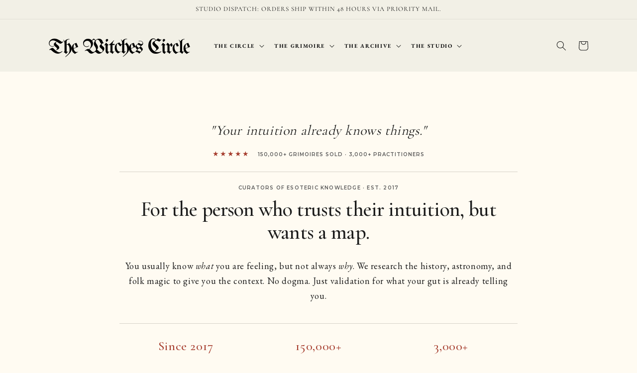

--- FILE ---
content_type: text/html; charset=utf-8
request_url: https://thewitchescircle.org/
body_size: 49650
content:
<!doctype html>
<script>
  (function(w, d, t, h, s, n) {
    w.FlodeskObject = n;
    var fn = function() {
      (w[n].q = w[n].q || []).push(arguments);
    };
    w[n] = w[n] || fn;
    var f = d.getElementsByTagName(t)[0];
    var v = '?v=' + Math.floor(new Date().getTime() / (120 * 1000)) * 60;
    var sm = d.createElement(t);
    sm.async = true;
    sm.type = 'module';
    sm.src = h + s + '.mjs' + v;
    f.parentNode.insertBefore(sm, f);
    var sn = d.createElement(t);
    sn.async = true;
    sn.noModule = true;
    sn.src = h + s + '.js' + v;
    f.parentNode.insertBefore(sn, f);
  })(window, document, 'script', 'https://assets.flodesk.com', '/universal', 'fd');
</script>
<html class="js" lang="en">
  <head>
    <link href="//thewitchescircle.org/cdn/shop/t/33/assets/footer-custom.css?v=14527918759640676181765419546" rel="stylesheet" type="text/css" media="all" />


    
  <link rel="canonical" href="https://thewitchescircle.org/" />


 
<meta charset="utf-8">
    <meta http-equiv="X-UA-Compatible" content="IE=edge">
    <meta name="viewport" content="width=device-width,initial-scale=1">
    <meta name="theme-color" content=""><link rel="icon" type="image/png" href="//thewitchescircle.org/cdn/shop/files/Asset_6_3x_8a4743a4-7dde-4d40-b6f0-7c8169e641e7.png?crop=center&height=32&v=1765176958&width=32"><link rel="preconnect" href="https://fonts.shopifycdn.com" crossorigin><title>
      The Witches Circle | Botanical Grimoires and Ritual Tools
 &ndash; TheWitchesCircle</title>

    
      <meta name="description" content="Hand-drawn grimoires, lunar tools, and a monthly rhythm of ritual practice. Made in small batches for people who sense the world before they explain it.">
    

    

<meta property="og:site_name" content="TheWitchesCircle">
<meta property="og:url" content="https://thewitchescircle.org/">
<meta property="og:title" content="The Witches Circle | Botanical Grimoires and Ritual Tools">
<meta property="og:type" content="website">
<meta property="og:description" content="Hand-drawn grimoires, lunar tools, and a monthly rhythm of ritual practice. Made in small batches for people who sense the world before they explain it."><meta property="og:image" content="http://thewitchescircle.org/cdn/shop/files/The_Witches_Circle_bb5c64f3-d414-47e3-ab3d-f358c8d030af.png?v=1765000796">
  <meta property="og:image:secure_url" content="https://thewitchescircle.org/cdn/shop/files/The_Witches_Circle_bb5c64f3-d414-47e3-ab3d-f358c8d030af.png?v=1765000796">
  <meta property="og:image:width" content="1600">
  <meta property="og:image:height" content="900"><meta name="twitter:site" content="@-"><meta name="twitter:card" content="summary_large_image">
<meta name="twitter:title" content="The Witches Circle | Botanical Grimoires and Ritual Tools">
<meta name="twitter:description" content="Hand-drawn grimoires, lunar tools, and a monthly rhythm of ritual practice. Made in small batches for people who sense the world before they explain it.">


    <script src="//thewitchescircle.org/cdn/shop/t/33/assets/constants.js?v=132983761750457495441765236975" defer="defer"></script>
    <script src="//thewitchescircle.org/cdn/shop/t/33/assets/pubsub.js?v=25310214064522200911765237057" defer="defer"></script>
    <script src="//thewitchescircle.org/cdn/shop/t/33/assets/global.js?v=7301445359237545521765236998" defer="defer"></script>
    <script src="//thewitchescircle.org/cdn/shop/t/33/assets/details-disclosure.js?v=13653116266235556501765236977" defer="defer"></script>
    <script src="//thewitchescircle.org/cdn/shop/t/33/assets/details-modal.js?v=25581673532751508451765236977" defer="defer"></script>
    <script src="//thewitchescircle.org/cdn/shop/t/33/assets/search-form.js?v=133129549252120666541765237063" defer="defer"></script><script src="//thewitchescircle.org/cdn/shop/t/33/assets/animations.js?v=88693664871331136111765236948" defer="defer"></script><script>window.performance && window.performance.mark && window.performance.mark('shopify.content_for_header.start');</script><meta name="google-site-verification" content="d2SGywildTA17LrVU5IW85eaO48lPfMHpOkUqUSdwe4">
<meta id="shopify-digital-wallet" name="shopify-digital-wallet" content="/66919137566/digital_wallets/dialog">
<meta name="shopify-checkout-api-token" content="ff4426cf65e190b7ce34b8de74a15d32">
<meta id="in-context-paypal-metadata" data-shop-id="66919137566" data-venmo-supported="false" data-environment="production" data-locale="en_US" data-paypal-v4="true" data-currency="USD">
<script async="async" src="/checkouts/internal/preloads.js?locale=en-US"></script>
<link rel="preconnect" href="https://shop.app" crossorigin="anonymous">
<script async="async" src="https://shop.app/checkouts/internal/preloads.js?locale=en-US&shop_id=66919137566" crossorigin="anonymous"></script>
<script id="apple-pay-shop-capabilities" type="application/json">{"shopId":66919137566,"countryCode":"CY","currencyCode":"USD","merchantCapabilities":["supports3DS"],"merchantId":"gid:\/\/shopify\/Shop\/66919137566","merchantName":"TheWitchesCircle","requiredBillingContactFields":["postalAddress","email"],"requiredShippingContactFields":["postalAddress","email"],"shippingType":"shipping","supportedNetworks":["visa","masterCard","amex"],"total":{"type":"pending","label":"TheWitchesCircle","amount":"1.00"},"shopifyPaymentsEnabled":true,"supportsSubscriptions":true}</script>
<script id="shopify-features" type="application/json">{"accessToken":"ff4426cf65e190b7ce34b8de74a15d32","betas":["rich-media-storefront-analytics"],"domain":"thewitchescircle.org","predictiveSearch":true,"shopId":66919137566,"locale":"en"}</script>
<script>var Shopify = Shopify || {};
Shopify.shop = "thewitchescircle.myshopify.com";
Shopify.locale = "en";
Shopify.currency = {"active":"USD","rate":"1.0"};
Shopify.country = "US";
Shopify.theme = {"name":"Updated copy of Backup Oct 24th 2025","id":186067648838,"schema_name":"Dawn","schema_version":"15.4.1","theme_store_id":887,"role":"main"};
Shopify.theme.handle = "null";
Shopify.theme.style = {"id":null,"handle":null};
Shopify.cdnHost = "thewitchescircle.org/cdn";
Shopify.routes = Shopify.routes || {};
Shopify.routes.root = "/";</script>
<script type="module">!function(o){(o.Shopify=o.Shopify||{}).modules=!0}(window);</script>
<script>!function(o){function n(){var o=[];function n(){o.push(Array.prototype.slice.apply(arguments))}return n.q=o,n}var t=o.Shopify=o.Shopify||{};t.loadFeatures=n(),t.autoloadFeatures=n()}(window);</script>
<script>
  window.ShopifyPay = window.ShopifyPay || {};
  window.ShopifyPay.apiHost = "shop.app\/pay";
  window.ShopifyPay.redirectState = null;
</script>
<script id="shop-js-analytics" type="application/json">{"pageType":"index"}</script>
<script defer="defer" async type="module" src="//thewitchescircle.org/cdn/shopifycloud/shop-js/modules/v2/client.init-shop-cart-sync_BN7fPSNr.en.esm.js"></script>
<script defer="defer" async type="module" src="//thewitchescircle.org/cdn/shopifycloud/shop-js/modules/v2/chunk.common_Cbph3Kss.esm.js"></script>
<script defer="defer" async type="module" src="//thewitchescircle.org/cdn/shopifycloud/shop-js/modules/v2/chunk.modal_DKumMAJ1.esm.js"></script>
<script type="module">
  await import("//thewitchescircle.org/cdn/shopifycloud/shop-js/modules/v2/client.init-shop-cart-sync_BN7fPSNr.en.esm.js");
await import("//thewitchescircle.org/cdn/shopifycloud/shop-js/modules/v2/chunk.common_Cbph3Kss.esm.js");
await import("//thewitchescircle.org/cdn/shopifycloud/shop-js/modules/v2/chunk.modal_DKumMAJ1.esm.js");

  window.Shopify.SignInWithShop?.initShopCartSync?.({"fedCMEnabled":true,"windoidEnabled":true});

</script>
<script>
  window.Shopify = window.Shopify || {};
  if (!window.Shopify.featureAssets) window.Shopify.featureAssets = {};
  window.Shopify.featureAssets['shop-js'] = {"shop-cart-sync":["modules/v2/client.shop-cart-sync_CJVUk8Jm.en.esm.js","modules/v2/chunk.common_Cbph3Kss.esm.js","modules/v2/chunk.modal_DKumMAJ1.esm.js"],"init-fed-cm":["modules/v2/client.init-fed-cm_7Fvt41F4.en.esm.js","modules/v2/chunk.common_Cbph3Kss.esm.js","modules/v2/chunk.modal_DKumMAJ1.esm.js"],"init-shop-email-lookup-coordinator":["modules/v2/client.init-shop-email-lookup-coordinator_Cc088_bR.en.esm.js","modules/v2/chunk.common_Cbph3Kss.esm.js","modules/v2/chunk.modal_DKumMAJ1.esm.js"],"init-windoid":["modules/v2/client.init-windoid_hPopwJRj.en.esm.js","modules/v2/chunk.common_Cbph3Kss.esm.js","modules/v2/chunk.modal_DKumMAJ1.esm.js"],"shop-button":["modules/v2/client.shop-button_B0jaPSNF.en.esm.js","modules/v2/chunk.common_Cbph3Kss.esm.js","modules/v2/chunk.modal_DKumMAJ1.esm.js"],"shop-cash-offers":["modules/v2/client.shop-cash-offers_DPIskqss.en.esm.js","modules/v2/chunk.common_Cbph3Kss.esm.js","modules/v2/chunk.modal_DKumMAJ1.esm.js"],"shop-toast-manager":["modules/v2/client.shop-toast-manager_CK7RT69O.en.esm.js","modules/v2/chunk.common_Cbph3Kss.esm.js","modules/v2/chunk.modal_DKumMAJ1.esm.js"],"init-shop-cart-sync":["modules/v2/client.init-shop-cart-sync_BN7fPSNr.en.esm.js","modules/v2/chunk.common_Cbph3Kss.esm.js","modules/v2/chunk.modal_DKumMAJ1.esm.js"],"init-customer-accounts-sign-up":["modules/v2/client.init-customer-accounts-sign-up_CfPf4CXf.en.esm.js","modules/v2/client.shop-login-button_DeIztwXF.en.esm.js","modules/v2/chunk.common_Cbph3Kss.esm.js","modules/v2/chunk.modal_DKumMAJ1.esm.js"],"pay-button":["modules/v2/client.pay-button_CgIwFSYN.en.esm.js","modules/v2/chunk.common_Cbph3Kss.esm.js","modules/v2/chunk.modal_DKumMAJ1.esm.js"],"init-customer-accounts":["modules/v2/client.init-customer-accounts_DQ3x16JI.en.esm.js","modules/v2/client.shop-login-button_DeIztwXF.en.esm.js","modules/v2/chunk.common_Cbph3Kss.esm.js","modules/v2/chunk.modal_DKumMAJ1.esm.js"],"avatar":["modules/v2/client.avatar_BTnouDA3.en.esm.js"],"init-shop-for-new-customer-accounts":["modules/v2/client.init-shop-for-new-customer-accounts_CsZy_esa.en.esm.js","modules/v2/client.shop-login-button_DeIztwXF.en.esm.js","modules/v2/chunk.common_Cbph3Kss.esm.js","modules/v2/chunk.modal_DKumMAJ1.esm.js"],"shop-follow-button":["modules/v2/client.shop-follow-button_BRMJjgGd.en.esm.js","modules/v2/chunk.common_Cbph3Kss.esm.js","modules/v2/chunk.modal_DKumMAJ1.esm.js"],"checkout-modal":["modules/v2/client.checkout-modal_B9Drz_yf.en.esm.js","modules/v2/chunk.common_Cbph3Kss.esm.js","modules/v2/chunk.modal_DKumMAJ1.esm.js"],"shop-login-button":["modules/v2/client.shop-login-button_DeIztwXF.en.esm.js","modules/v2/chunk.common_Cbph3Kss.esm.js","modules/v2/chunk.modal_DKumMAJ1.esm.js"],"lead-capture":["modules/v2/client.lead-capture_DXYzFM3R.en.esm.js","modules/v2/chunk.common_Cbph3Kss.esm.js","modules/v2/chunk.modal_DKumMAJ1.esm.js"],"shop-login":["modules/v2/client.shop-login_CA5pJqmO.en.esm.js","modules/v2/chunk.common_Cbph3Kss.esm.js","modules/v2/chunk.modal_DKumMAJ1.esm.js"],"payment-terms":["modules/v2/client.payment-terms_BxzfvcZJ.en.esm.js","modules/v2/chunk.common_Cbph3Kss.esm.js","modules/v2/chunk.modal_DKumMAJ1.esm.js"]};
</script>
<script id="__st">var __st={"a":66919137566,"offset":39600,"reqid":"d9878d23-589d-4dcb-ab6c-c221d727c01c-1770135607","pageurl":"thewitchescircle.org\/","u":"9dc182a7af79","p":"home"};</script>
<script>window.ShopifyPaypalV4VisibilityTracking = true;</script>
<script id="captcha-bootstrap">!function(){'use strict';const t='contact',e='account',n='new_comment',o=[[t,t],['blogs',n],['comments',n],[t,'customer']],c=[[e,'customer_login'],[e,'guest_login'],[e,'recover_customer_password'],[e,'create_customer']],r=t=>t.map((([t,e])=>`form[action*='/${t}']:not([data-nocaptcha='true']) input[name='form_type'][value='${e}']`)).join(','),a=t=>()=>t?[...document.querySelectorAll(t)].map((t=>t.form)):[];function s(){const t=[...o],e=r(t);return a(e)}const i='password',u='form_key',d=['recaptcha-v3-token','g-recaptcha-response','h-captcha-response',i],f=()=>{try{return window.sessionStorage}catch{return}},m='__shopify_v',_=t=>t.elements[u];function p(t,e,n=!1){try{const o=window.sessionStorage,c=JSON.parse(o.getItem(e)),{data:r}=function(t){const{data:e,action:n}=t;return t[m]||n?{data:e,action:n}:{data:t,action:n}}(c);for(const[e,n]of Object.entries(r))t.elements[e]&&(t.elements[e].value=n);n&&o.removeItem(e)}catch(o){console.error('form repopulation failed',{error:o})}}const l='form_type',E='cptcha';function T(t){t.dataset[E]=!0}const w=window,h=w.document,L='Shopify',v='ce_forms',y='captcha';let A=!1;((t,e)=>{const n=(g='f06e6c50-85a8-45c8-87d0-21a2b65856fe',I='https://cdn.shopify.com/shopifycloud/storefront-forms-hcaptcha/ce_storefront_forms_captcha_hcaptcha.v1.5.2.iife.js',D={infoText:'Protected by hCaptcha',privacyText:'Privacy',termsText:'Terms'},(t,e,n)=>{const o=w[L][v],c=o.bindForm;if(c)return c(t,g,e,D).then(n);var r;o.q.push([[t,g,e,D],n]),r=I,A||(h.body.append(Object.assign(h.createElement('script'),{id:'captcha-provider',async:!0,src:r})),A=!0)});var g,I,D;w[L]=w[L]||{},w[L][v]=w[L][v]||{},w[L][v].q=[],w[L][y]=w[L][y]||{},w[L][y].protect=function(t,e){n(t,void 0,e),T(t)},Object.freeze(w[L][y]),function(t,e,n,w,h,L){const[v,y,A,g]=function(t,e,n){const i=e?o:[],u=t?c:[],d=[...i,...u],f=r(d),m=r(i),_=r(d.filter((([t,e])=>n.includes(e))));return[a(f),a(m),a(_),s()]}(w,h,L),I=t=>{const e=t.target;return e instanceof HTMLFormElement?e:e&&e.form},D=t=>v().includes(t);t.addEventListener('submit',(t=>{const e=I(t);if(!e)return;const n=D(e)&&!e.dataset.hcaptchaBound&&!e.dataset.recaptchaBound,o=_(e),c=g().includes(e)&&(!o||!o.value);(n||c)&&t.preventDefault(),c&&!n&&(function(t){try{if(!f())return;!function(t){const e=f();if(!e)return;const n=_(t);if(!n)return;const o=n.value;o&&e.removeItem(o)}(t);const e=Array.from(Array(32),(()=>Math.random().toString(36)[2])).join('');!function(t,e){_(t)||t.append(Object.assign(document.createElement('input'),{type:'hidden',name:u})),t.elements[u].value=e}(t,e),function(t,e){const n=f();if(!n)return;const o=[...t.querySelectorAll(`input[type='${i}']`)].map((({name:t})=>t)),c=[...d,...o],r={};for(const[a,s]of new FormData(t).entries())c.includes(a)||(r[a]=s);n.setItem(e,JSON.stringify({[m]:1,action:t.action,data:r}))}(t,e)}catch(e){console.error('failed to persist form',e)}}(e),e.submit())}));const S=(t,e)=>{t&&!t.dataset[E]&&(n(t,e.some((e=>e===t))),T(t))};for(const o of['focusin','change'])t.addEventListener(o,(t=>{const e=I(t);D(e)&&S(e,y())}));const B=e.get('form_key'),M=e.get(l),P=B&&M;t.addEventListener('DOMContentLoaded',(()=>{const t=y();if(P)for(const e of t)e.elements[l].value===M&&p(e,B);[...new Set([...A(),...v().filter((t=>'true'===t.dataset.shopifyCaptcha))])].forEach((e=>S(e,t)))}))}(h,new URLSearchParams(w.location.search),n,t,e,['guest_login'])})(!0,!0)}();</script>
<script integrity="sha256-4kQ18oKyAcykRKYeNunJcIwy7WH5gtpwJnB7kiuLZ1E=" data-source-attribution="shopify.loadfeatures" defer="defer" src="//thewitchescircle.org/cdn/shopifycloud/storefront/assets/storefront/load_feature-a0a9edcb.js" crossorigin="anonymous"></script>
<script crossorigin="anonymous" defer="defer" src="//thewitchescircle.org/cdn/shopifycloud/storefront/assets/shopify_pay/storefront-65b4c6d7.js?v=20250812"></script>
<script data-source-attribution="shopify.dynamic_checkout.dynamic.init">var Shopify=Shopify||{};Shopify.PaymentButton=Shopify.PaymentButton||{isStorefrontPortableWallets:!0,init:function(){window.Shopify.PaymentButton.init=function(){};var t=document.createElement("script");t.src="https://thewitchescircle.org/cdn/shopifycloud/portable-wallets/latest/portable-wallets.en.js",t.type="module",document.head.appendChild(t)}};
</script>
<script data-source-attribution="shopify.dynamic_checkout.buyer_consent">
  function portableWalletsHideBuyerConsent(e){var t=document.getElementById("shopify-buyer-consent"),n=document.getElementById("shopify-subscription-policy-button");t&&n&&(t.classList.add("hidden"),t.setAttribute("aria-hidden","true"),n.removeEventListener("click",e))}function portableWalletsShowBuyerConsent(e){var t=document.getElementById("shopify-buyer-consent"),n=document.getElementById("shopify-subscription-policy-button");t&&n&&(t.classList.remove("hidden"),t.removeAttribute("aria-hidden"),n.addEventListener("click",e))}window.Shopify?.PaymentButton&&(window.Shopify.PaymentButton.hideBuyerConsent=portableWalletsHideBuyerConsent,window.Shopify.PaymentButton.showBuyerConsent=portableWalletsShowBuyerConsent);
</script>
<script data-source-attribution="shopify.dynamic_checkout.cart.bootstrap">document.addEventListener("DOMContentLoaded",(function(){function t(){return document.querySelector("shopify-accelerated-checkout-cart, shopify-accelerated-checkout")}if(t())Shopify.PaymentButton.init();else{new MutationObserver((function(e,n){t()&&(Shopify.PaymentButton.init(),n.disconnect())})).observe(document.body,{childList:!0,subtree:!0})}}));
</script>
<link id="shopify-accelerated-checkout-styles" rel="stylesheet" media="screen" href="https://thewitchescircle.org/cdn/shopifycloud/portable-wallets/latest/accelerated-checkout-backwards-compat.css" crossorigin="anonymous">
<style id="shopify-accelerated-checkout-cart">
        #shopify-buyer-consent {
  margin-top: 1em;
  display: inline-block;
  width: 100%;
}

#shopify-buyer-consent.hidden {
  display: none;
}

#shopify-subscription-policy-button {
  background: none;
  border: none;
  padding: 0;
  text-decoration: underline;
  font-size: inherit;
  cursor: pointer;
}

#shopify-subscription-policy-button::before {
  box-shadow: none;
}

      </style>
<script id="sections-script" data-sections="header" defer="defer" src="//thewitchescircle.org/cdn/shop/t/33/compiled_assets/scripts.js?v=10787"></script>
<script>window.performance && window.performance.mark && window.performance.mark('shopify.content_for_header.end');</script>


    <style data-shopify>
      @font-face {
  font-family: "EB Garamond";
  font-weight: 400;
  font-style: normal;
  font-display: swap;
  src: url("//thewitchescircle.org/cdn/fonts/ebgaramond/ebgaramond_n4.f03b4ad40330b0ec2af5bb96f169ce0df8a12bc0.woff2") format("woff2"),
       url("//thewitchescircle.org/cdn/fonts/ebgaramond/ebgaramond_n4.73939a8b7fe7c6b6b560b459d64db062f2ba1a29.woff") format("woff");
}

      @font-face {
  font-family: "EB Garamond";
  font-weight: 700;
  font-style: normal;
  font-display: swap;
  src: url("//thewitchescircle.org/cdn/fonts/ebgaramond/ebgaramond_n7.d08d282a03b4a9cde493a0a5c170eb41fd0a48a6.woff2") format("woff2"),
       url("//thewitchescircle.org/cdn/fonts/ebgaramond/ebgaramond_n7.7c8306185882f01a9ed6edf77ce46bbf9dd53b41.woff") format("woff");
}

      @font-face {
  font-family: "EB Garamond";
  font-weight: 400;
  font-style: italic;
  font-display: swap;
  src: url("//thewitchescircle.org/cdn/fonts/ebgaramond/ebgaramond_i4.8a8d350a4bec29823a3db2f6d6a96a056d2e3223.woff2") format("woff2"),
       url("//thewitchescircle.org/cdn/fonts/ebgaramond/ebgaramond_i4.ac4f3f00b446eda80de7b499ddd9e019a66ddfe2.woff") format("woff");
}

      @font-face {
  font-family: "EB Garamond";
  font-weight: 700;
  font-style: italic;
  font-display: swap;
  src: url("//thewitchescircle.org/cdn/fonts/ebgaramond/ebgaramond_i7.a554120900e2a1ba4ba64bd80ad36a8fd44041f5.woff2") format("woff2"),
       url("//thewitchescircle.org/cdn/fonts/ebgaramond/ebgaramond_i7.7101ca1f5cf9647cc8a47fe8b7268d197f62e702.woff") format("woff");
}

      @font-face {
  font-family: Cormorant;
  font-weight: 400;
  font-style: normal;
  font-display: swap;
  src: url("//thewitchescircle.org/cdn/fonts/cormorant/cormorant_n4.bd66e8e0031690b46374315bd1c15a17a8dcd450.woff2") format("woff2"),
       url("//thewitchescircle.org/cdn/fonts/cormorant/cormorant_n4.e5604516683cb4cc166c001f2ff5f387255e3b45.woff") format("woff");
}


      
        :root,
        .color-scheme-1 {
          --color-background: 242,240,230;
        
          --gradient-background: #f2f0e6;
        

        

        --color-foreground: 28,28,28;
        --color-background-contrast: 198,190,146;
        --color-shadow: 18,18,18;
        --color-button: 166,61,46;
        --color-button-text: 255,255,255;
        --color-secondary-button: 242,240,230;
        --color-secondary-button-text: 18,18,18;
        --color-link: 18,18,18;
        --color-badge-foreground: 28,28,28;
        --color-badge-background: 242,240,230;
        --color-badge-border: 28,28,28;
        --payment-terms-background-color: rgb(242 240 230);
      }
      
        
        .color-scheme-2 {
          --color-background: 243,243,243;
        
          --gradient-background: #f3f3f3;
        

        

        --color-foreground: 18,18,18;
        --color-background-contrast: 179,179,179;
        --color-shadow: 18,18,18;
        --color-button: 18,18,18;
        --color-button-text: 243,243,243;
        --color-secondary-button: 243,243,243;
        --color-secondary-button-text: 18,18,18;
        --color-link: 18,18,18;
        --color-badge-foreground: 18,18,18;
        --color-badge-background: 243,243,243;
        --color-badge-border: 18,18,18;
        --payment-terms-background-color: rgb(243 243 243);
      }
      
        
        .color-scheme-3 {
          --color-background: 36,40,51;
        
          --gradient-background: #242833;
        

        

        --color-foreground: 255,255,255;
        --color-background-contrast: 47,52,66;
        --color-shadow: 18,18,18;
        --color-button: 255,255,255;
        --color-button-text: 0,0,0;
        --color-secondary-button: 36,40,51;
        --color-secondary-button-text: 255,255,255;
        --color-link: 255,255,255;
        --color-badge-foreground: 255,255,255;
        --color-badge-background: 36,40,51;
        --color-badge-border: 255,255,255;
        --payment-terms-background-color: rgb(36 40 51);
      }
      
        
        .color-scheme-4 {
          --color-background: 18,18,18;
        
          --gradient-background: #121212;
        

        

        --color-foreground: 255,255,255;
        --color-background-contrast: 146,146,146;
        --color-shadow: 18,18,18;
        --color-button: 255,255,255;
        --color-button-text: 18,18,18;
        --color-secondary-button: 18,18,18;
        --color-secondary-button-text: 255,255,255;
        --color-link: 255,255,255;
        --color-badge-foreground: 255,255,255;
        --color-badge-background: 18,18,18;
        --color-badge-border: 255,255,255;
        --payment-terms-background-color: rgb(18 18 18);
      }
      
        
        .color-scheme-5 {
          --color-background: 51,79,180;
        
          --gradient-background: #334fb4;
        

        

        --color-foreground: 255,255,255;
        --color-background-contrast: 23,35,81;
        --color-shadow: 18,18,18;
        --color-button: 255,255,255;
        --color-button-text: 51,79,180;
        --color-secondary-button: 51,79,180;
        --color-secondary-button-text: 255,255,255;
        --color-link: 255,255,255;
        --color-badge-foreground: 255,255,255;
        --color-badge-background: 51,79,180;
        --color-badge-border: 255,255,255;
        --payment-terms-background-color: rgb(51 79 180);
      }
      

      body, .color-scheme-1, .color-scheme-2, .color-scheme-3, .color-scheme-4, .color-scheme-5 {
        color: rgba(var(--color-foreground), 0.75);
        background-color: rgb(var(--color-background));
      }

      :root {
        --font-body-family: "EB Garamond", serif;
        --font-body-style: normal;
        --font-body-weight: 400;
        --font-body-weight-bold: 700;

        --font-heading-family: Cormorant, serif;
        --font-heading-style: normal;
        --font-heading-weight: 400;

        --font-body-scale: 1.0;
        --font-heading-scale: 1.0;

        --media-padding: px;
        --media-border-opacity: 0.05;
        --media-border-width: 1px;
        --media-radius: 0px;
        --media-shadow-opacity: 0.0;
        --media-shadow-horizontal-offset: 0px;
        --media-shadow-vertical-offset: 4px;
        --media-shadow-blur-radius: 5px;
        --media-shadow-visible: 0;

        --page-width: 120rem;
        --page-width-margin: 0rem;

        --product-card-image-padding: 0.0rem;
        --product-card-corner-radius: 0.0rem;
        --product-card-text-alignment: left;
        --product-card-border-width: 0.0rem;
        --product-card-border-opacity: 0.1;
        --product-card-shadow-opacity: 0.0;
        --product-card-shadow-visible: 0;
        --product-card-shadow-horizontal-offset: 0.0rem;
        --product-card-shadow-vertical-offset: 0.4rem;
        --product-card-shadow-blur-radius: 0.5rem;

        --collection-card-image-padding: 0.0rem;
        --collection-card-corner-radius: 0.0rem;
        --collection-card-text-alignment: left;
        --collection-card-border-width: 0.0rem;
        --collection-card-border-opacity: 0.1;
        --collection-card-shadow-opacity: 0.0;
        --collection-card-shadow-visible: 0;
        --collection-card-shadow-horizontal-offset: 0.0rem;
        --collection-card-shadow-vertical-offset: 0.4rem;
        --collection-card-shadow-blur-radius: 0.5rem;

        --blog-card-image-padding: 0.0rem;
        --blog-card-corner-radius: 0.0rem;
        --blog-card-text-alignment: left;
        --blog-card-border-width: 0.0rem;
        --blog-card-border-opacity: 0.1;
        --blog-card-shadow-opacity: 0.0;
        --blog-card-shadow-visible: 0;
        --blog-card-shadow-horizontal-offset: 0.0rem;
        --blog-card-shadow-vertical-offset: 0.4rem;
        --blog-card-shadow-blur-radius: 0.5rem;

        --badge-corner-radius: 4.0rem;

        --popup-border-width: 1px;
        --popup-border-opacity: 0.1;
        --popup-corner-radius: 0px;
        --popup-shadow-opacity: 0.05;
        --popup-shadow-horizontal-offset: 0px;
        --popup-shadow-vertical-offset: 4px;
        --popup-shadow-blur-radius: 5px;

        --drawer-border-width: 1px;
        --drawer-border-opacity: 0.1;
        --drawer-shadow-opacity: 0.0;
        --drawer-shadow-horizontal-offset: 0px;
        --drawer-shadow-vertical-offset: 4px;
        --drawer-shadow-blur-radius: 5px;

        --spacing-sections-desktop: 0px;
        --spacing-sections-mobile: 0px;

        --grid-desktop-vertical-spacing: 8px;
        --grid-desktop-horizontal-spacing: 8px;
        --grid-mobile-vertical-spacing: 4px;
        --grid-mobile-horizontal-spacing: 4px;

        --text-boxes-border-opacity: 0.1;
        --text-boxes-border-width: 0px;
        --text-boxes-radius: 0px;
        --text-boxes-shadow-opacity: 0.0;
        --text-boxes-shadow-visible: 0;
        --text-boxes-shadow-horizontal-offset: 0px;
        --text-boxes-shadow-vertical-offset: 4px;
        --text-boxes-shadow-blur-radius: 5px;

        --buttons-radius: 0px;
        --buttons-radius-outset: 0px;
        --buttons-border-width: 1px;
        --buttons-border-opacity: 1.0;
        --buttons-shadow-opacity: 0.0;
        --buttons-shadow-visible: 0;
        --buttons-shadow-horizontal-offset: 0px;
        --buttons-shadow-vertical-offset: 4px;
        --buttons-shadow-blur-radius: 5px;
        --buttons-border-offset: 0px;

        --inputs-radius: 0px;
        --inputs-border-width: 1px;
        --inputs-border-opacity: 0.55;
        --inputs-shadow-opacity: 0.0;
        --inputs-shadow-horizontal-offset: 0px;
        --inputs-margin-offset: 0px;
        --inputs-shadow-vertical-offset: 4px;
        --inputs-shadow-blur-radius: 5px;
        --inputs-radius-outset: 0px;

        --variant-pills-radius: 40px;
        --variant-pills-border-width: 1px;
        --variant-pills-border-opacity: 0.55;
        --variant-pills-shadow-opacity: 0.0;
        --variant-pills-shadow-horizontal-offset: 0px;
        --variant-pills-shadow-vertical-offset: 4px;
        --variant-pills-shadow-blur-radius: 5px;
      }

      *,
      *::before,
      *::after {
        box-sizing: inherit;
      }

      html {
        box-sizing: border-box;
        font-size: calc(var(--font-body-scale) * 62.5%);
        height: 100%;
      }

      body {
        display: grid;
        grid-template-rows: auto auto 1fr auto;
        grid-template-columns: 100%;
        min-height: 100%;
        margin: 0;
        font-size: 1.5rem;
        letter-spacing: 0.06rem;
        line-height: calc(1 + 0.8 / var(--font-body-scale));
        font-family: var(--font-body-family);
        font-style: var(--font-body-style);
        font-weight: var(--font-body-weight);
      }

      @media screen and (min-width: 750px) {
        body {
          font-size: 1.6rem;
        }
      }
    </style>

    <link href="//thewitchescircle.org/cdn/shop/t/33/assets/base.css?v=47125031660398259031765250502" rel="stylesheet" type="text/css" media="all" />
    <link rel="stylesheet" href="//thewitchescircle.org/cdn/shop/t/33/assets/component-cart-items.css?v=13033300910818915211765236955" media="print" onload="this.media='all'">
      <link rel="preload" as="font" href="//thewitchescircle.org/cdn/fonts/ebgaramond/ebgaramond_n4.f03b4ad40330b0ec2af5bb96f169ce0df8a12bc0.woff2" type="font/woff2" crossorigin>
      

      <link rel="preload" as="font" href="//thewitchescircle.org/cdn/fonts/cormorant/cormorant_n4.bd66e8e0031690b46374315bd1c15a17a8dcd450.woff2" type="font/woff2" crossorigin>
      
<script>
      if (Shopify.designMode) {
        document.documentElement.classList.add('shopify-design-mode');
      }
    </script>
  <!-- BEGIN app block: shopify://apps/ecomposer-builder/blocks/app-embed/a0fc26e1-7741-4773-8b27-39389b4fb4a0 --><!-- DNS Prefetch & Preconnect -->
<link rel="preconnect" href="https://cdn.ecomposer.app" crossorigin>
<link rel="dns-prefetch" href="https://cdn.ecomposer.app">

<link rel="prefetch" href="https://cdn.ecomposer.app/vendors/css/ecom-swiper@11.css" as="style">
<link rel="prefetch" href="https://cdn.ecomposer.app/vendors/js/ecom-swiper@11.0.5.js" as="script">
<link rel="prefetch" href="https://cdn.ecomposer.app/vendors/js/ecom_modal.js" as="script">

<!-- Global CSS --><!--ECOM-EMBED-->
  <style id="ecom-global-css" class="ecom-global-css">/**ECOM-INSERT-CSS**/.ecom-section > div.core__row--columns, .ecom-section>.ecom-inner{max-width: 1200px;}.ecom-column>div.core__column--wrapper, .ec-flex-wp{padding: 20px;}div.core__blocks--body>div.ecom-block.elmspace:not(:first-child), .core__group--body>div.ecom-block.elmspace:not(:first-child), div.core__blocks--body>.ec-flex-wp.elmspace:not(:first-child), .core__blocks>div.ecom-block.elmspace:not(:first-child){margin-top: 20px;}body{background-color: #FFFBF2 !important;}:root{--ecom-global-container-width:1200px;--ecom-global-colunm-gap:20px;--ecom-global-elements-space:20px;--ecom-global-colors-primary:#FFFCF8;--ecom-global-colors-secondary:#333333;--ecom-global-colors-text:#ffffff;--ecom-global-colors-accent:#EEE2D0;--ecom-global-colors-fr3Uh2:#8B4513;--ecom-global-colors-Ngifhu:#0B6623;--ecom-global-colors-2kaNrX:#D4AF37;--ecom-global-colors-FFStUJ:#FFFFF0;--ecom-global-colors-ZO6djE:#191970;--ecom-global-colors-ZkngW8:#f8f4ee;--ecom-global-colors-XsSWEX:#fffbf2;--ecom-global-typography-h1-font-weight:400;--ecom-global-typography-h1-font-size:48px;--ecom-global-typography-h1-line-height:1.1em;--ecom-global-typography-h1-letter-spacing:-1px;--ecom-global-typography-h1-font-family:Libre Baskerville;--ecom-global-typography-h2-font-weight:400;--ecom-global-typography-h2-font-size:18px;--ecom-global-typography-h2-line-height:1.4em;--ecom-global-typography-h2-letter-spacing:0.05px;--ecom-global-typography-h2-font-family:Libre Baskerville;--ecom-global-typography-h3-font-weight:400;--ecom-global-typography-h3-font-size:20px;--ecom-global-typography-h3-line-height:1.3em;--ecom-global-typography-h3-letter-spacing:1px;--ecom-global-typography-h3-font-family:Libre Baskerville;--ecom-global-typography-h4-font-weight:600;--ecom-global-typography-h4-font-size:36px;--ecom-global-typography-h4-line-height:44px;--ecom-global-typography-h4-letter-spacing:-0.02em;--ecom-global-typography-h5-font-weight:600;--ecom-global-typography-h5-font-size:30px;--ecom-global-typography-h5-line-height:38px;--ecom-global-typography-h6-font-weight:600;--ecom-global-typography-h6-font-size:24px;--ecom-global-typography-h6-line-height:32px;--ecom-global-typography-h7-font-weight:400;--ecom-global-typography-h7-font-size:18px;--ecom-global-typography-h7-line-height:1.55em;--ecom-global-typography-h7-font-family:Libre Baskerville;--ecom-global-typography-h7-letter-spacing:0.2px;--ecom-global-typography-accent-font-family:Libre Baskerville;--ecom-global-typography-accent-font-size:15px;--ecom-global-typography-accent-line-height:1.5em;--ecom-global-typography-accent-letter-spacing:0.2px;--ecom-global-typography-rARe47-font-size:48px;--ecom-global-typography-rARe47-letter-spacing:0.5px;--ecom-global-typography-rARe47-font-weight:400;--ecom-global-typography-rARe47-line-height:1.1em;--ecom-global-typography-2JwD2G-font-family:Libre Baskerville;--ecom-global-typography-2JwD2G-font-size:15px;--ecom-global-typography-2JwD2G-font-weight:400;--ecom-global-typography-2JwD2G-line-height:1em;--ecom-global-typography-2JwD2G-text-transform:uppercase;}</style>
  <!--/ECOM-EMBED--><!-- Custom CSS & JS --><style id="ecom-custom-css">.circle-hero {
  padding: 120px 20px;
  background: #faf7f2;
  color: #1a1a1a;
  text-align: center;
  font-family: "Adobe Caslon Pro", serif;
}

.circle-container {
  max-width: 650px;
  margin: 0 auto;
}

.circle-title {
  font-size: 38px;
  letter-spacing: -0.5px;
  margin-bottom: 10px;
  font-weight: 400;
}

.circle-sub {
  font-size: 18px;
  margin-bottom: 25px;
}

.circle-price {
  font-size: 20px;
  margin-bottom: 40px;
}

.circle-benefits p {
  margin: 10px 0;
  font-size: 17px;
  line-height: 1.6;
}

.circle-quote {
  font-style: italic;
  margin: 50px 0;
  font-size: 17px;
}

.circle-cta {
  display: inline-block;
  padding: 14px 34px;
  margin-top: 10px;
  background: #d1b48c;
  color: #1a1a1a;
  text-decoration: none;
  font-weight: 600;
  letter-spacing: 1px;
  border-radius: 2px;
  transition: all 0.2s ease;
}

.circle-cta:hover {
  background: #c1a17a;
}

.circle-assurance {
  margin-top: 15px;
  font-size: 14px;
  color: #444;
}

.circle-payments img {
  height: 28px;
  margin: 12px;
  opacity: 0.6;
}
</style><script id="ecom-custom-js" async></script><!-- Open Graph Meta Tags for Pages --><!-- Critical Inline Styles -->
<style class="ecom-theme-helper">.ecom-animation{opacity:0}.ecom-animation.animate,.ecom-animation.ecom-animated{opacity:1}.ecom-cart-popup{display:grid;position:fixed;inset:0;z-index:9999999;align-content:center;padding:5px;justify-content:center;align-items:center;justify-items:center}.ecom-cart-popup::before{content:' ';position:absolute;background:#e5e5e5b3;inset:0}.ecom-ajax-loading{cursor:not-allowed;pointer-events:none;opacity:.6}#ecom-toast{visibility:hidden;max-width:50px;height:60px;margin:auto;background-color:#333;color:#fff;text-align:center;border-radius:2px;position:fixed;z-index:1;left:0;right:0;bottom:30px;font-size:17px;display:grid;grid-template-columns:50px auto;align-items:center;justify-content:start;align-content:center;justify-items:start}#ecom-toast.ecom-toast-show{visibility:visible;animation:ecomFadein .5s,ecomExpand .5s .5s,ecomStay 3s 1s,ecomShrink .5s 4s,ecomFadeout .5s 4.5s}#ecom-toast #ecom-toast-icon{width:50px;height:100%;box-sizing:border-box;background-color:#111;color:#fff;padding:5px}#ecom-toast .ecom-toast-icon-svg{width:100%;height:100%;position:relative;vertical-align:middle;margin:auto;text-align:center}#ecom-toast #ecom-toast-desc{color:#fff;padding:16px;overflow:hidden;white-space:nowrap}@media(max-width:768px){#ecom-toast #ecom-toast-desc{white-space:normal;min-width:250px}#ecom-toast{height:auto;min-height:60px}}.ecom__column-full-height{height:100%}@keyframes ecomFadein{from{bottom:0;opacity:0}to{bottom:30px;opacity:1}}@keyframes ecomExpand{from{min-width:50px}to{min-width:var(--ecom-max-width)}}@keyframes ecomStay{from{min-width:var(--ecom-max-width)}to{min-width:var(--ecom-max-width)}}@keyframes ecomShrink{from{min-width:var(--ecom-max-width)}to{min-width:50px}}@keyframes ecomFadeout{from{bottom:30px;opacity:1}to{bottom:60px;opacity:0}}</style>


<!-- EComposer Config Script -->
<script id="ecom-theme-helpers" async>
window.EComposer=window.EComposer||{};(function(){if(!this.configs)this.configs={};
this.initQuickview=function(){};this.configs={"custom_code":{"custom_css":".circle-hero {\n  padding: 120px 20px;\n  background: #faf7f2;\n  color: #1a1a1a;\n  text-align: center;\n  font-family: \"Adobe Caslon Pro\", serif;\n}\n\n.circle-container {\n  max-width: 650px;\n  margin: 0 auto;\n}\n\n.circle-title {\n  font-size: 38px;\n  letter-spacing: -0.5px;\n  margin-bottom: 10px;\n  font-weight: 400;\n}\n\n.circle-sub {\n  font-size: 18px;\n  margin-bottom: 25px;\n}\n\n.circle-price {\n  font-size: 20px;\n  margin-bottom: 40px;\n}\n\n.circle-benefits p {\n  margin: 10px 0;\n  font-size: 17px;\n  line-height: 1.6;\n}\n\n.circle-quote {\n  font-style: italic;\n  margin: 50px 0;\n  font-size: 17px;\n}\n\n.circle-cta {\n  display: inline-block;\n  padding: 14px 34px;\n  margin-top: 10px;\n  background: #d1b48c;\n  color: #1a1a1a;\n  text-decoration: none;\n  font-weight: 600;\n  letter-spacing: 1px;\n  border-radius: 2px;\n  transition: all 0.2s ease;\n}\n\n.circle-cta:hover {\n  background: #c1a17a;\n}\n\n.circle-assurance {\n  margin-top: 15px;\n  font-size: 14px;\n  color: #444;\n}\n\n.circle-payments img {\n  height: 28px;\n  margin: 12px;\n  opacity: 0.6;\n}\n","custom_js":""},"instagram":"IGQWRPcEVQdGNKMm1kU0o5amI5ajR5eDhQTjFaZA1ZAtTm5qNTBlTXdNUWdMbTBjLWpIYklxXzJIN2NVdXIxS253MTJEYkVZAVGluWU1DTmVGOTRHdHhmVE1jYmpHNVFia2tPcTNXZA0xwWi1xUQZDZD"};this.configs.ajax_cart={"enable":true,"note":false,"checkout_color":"#ffffff","checkout_color_hover":"#ffffff","continue_color":"#ffffff","continue_color_hover":"#ffffff","image_type":"payment","border_radius":{"top":"3px","left":"3px","bottom":"3px","right":"3px"},"width":"250px","spacing":{"margin":{"top":"5px"},"padding":{"right":"24px","left":"24px","top":"12px","bottom":"12px"}},"continue_label":"Continue shopping","checkout_label":"Checkout","font_button":{"font-size":"14px","font-weight":"400","line-height":"20px"},"typo_button":"font-size:14px;font-weight:400;line-height:20px;","design":"design_1","button_list":[{"type":"continue","settings":{"continue_background_type_color":{"classic":{"background-color":"#ffffff"},"native":["background: #ffffff"]},"continue_color_hover":"#ffffff","continue_color":"#000000","continue_label":"Continue shopping"}},{"type":"checkout","settings":{"checkout_color":"#ffffff","checkout_background_type_color":{"classic":{"background-color":"#000000"},"native":["background: #000000"]},"checkout_label":"Checkout","use_terms":true,"tab":"normal"}}],"custom_code":"\u003cdiv\u003eYour custom code is here (HTML, CSS)\u003c\/div\u003e","google_font_css":[],"custom_font_css":[]};this.customer=false;this.proxy_path='/apps/ecomposer-visual-page-builder';
this.popupScriptUrl='https://cdn.shopify.com/extensions/019c0262-13fd-76c5-96e1-41becea92121/ecomposer-97/assets/ecom_popup.js';
this.routes={domain:'https://thewitchescircle.org',root_url:'/',collections_url:'/collections',all_products_collection_url:'/collections/all',cart_url:'/cart',cart_add_url:'/cart/add',cart_change_url:'/cart/change',cart_clear_url:'/cart/clear',cart_update_url:'/cart/update',product_recommendations_url:'/recommendations/products'};
this.queryParams={};
if(window.location.search.length){new URLSearchParams(window.location.search).forEach((value,key)=>{this.queryParams[key]=value})}
this.money_format="${{amount}}";
this.money_with_currency_format="${{amount}} USD";
this.currencyCodeEnabled=true;this.abTestingData = [];this.formatMoney=function(t,e){const r=this.currencyCodeEnabled?this.money_with_currency_format:this.money_format;function a(t,e){return void 0===t?e:t}function o(t,e,r,o){if(e=a(e,2),r=a(r,","),o=a(o,"."),isNaN(t)||null==t)return 0;var n=(t=(t/100).toFixed(e)).split(".");return n[0].replace(/(\d)(?=(\d\d\d)+(?!\d))/g,"$1"+r)+(n[1]?o+n[1]:"")}"string"==typeof t&&(t=t.replace(".",""));var n="",i=/\{\{\s*(\w+)\s*\}\}/,s=e||r;switch(s.match(i)[1]){case"amount":n=o(t,2);break;case"amount_no_decimals":n=o(t,0);break;case"amount_with_comma_separator":n=o(t,2,".",",");break;case"amount_with_space_separator":n=o(t,2," ",",");break;case"amount_with_period_and_space_separator":n=o(t,2," ",".");break;case"amount_no_decimals_with_comma_separator":n=o(t,0,".",",");break;case"amount_no_decimals_with_space_separator":n=o(t,0," ");break;case"amount_with_apostrophe_separator":n=o(t,2,"'",".")}return s.replace(i,n)};
this.resizeImage=function(t,e){try{if(!e||"original"==e||"full"==e||"master"==e)return t;if(-1!==t.indexOf("cdn.shopify.com")||-1!==t.indexOf("/cdn/shop/")){var r=t.match(/\.(jpg|jpeg|gif|png|bmp|bitmap|tiff|tif|webp)((\#[0-9a-z\-]+)?(\?v=.*)?)?$/gim);if(null==r)return null;var a=t.split(r[0]),o=r[0];return a[0]+"_"+e+o}}catch(r){return t}return t};
this.getProduct=function(t){if(!t)return!1;let e=("/"===this.routes.root_url?"":this.routes.root_url)+"/products/"+t+".js?shop="+Shopify.shop;return window.ECOM_LIVE&&(e="/shop/builder/ajax/ecom-proxy/products/"+t+"?shop="+Shopify.shop),window.fetch(e,{headers:{"Content-Type":"application/json"}}).then(t=>t.ok?t.json():false)};
const u=new URLSearchParams(window.location.search);if(u.has("ecom-redirect")){const r=u.get("ecom-redirect");if(r){let d;try{d=decodeURIComponent(r)}catch{return}d=d.trim().replace(/[\r\n\t]/g,"");if(d.length>2e3)return;const p=["javascript:","data:","vbscript:","file:","ftp:","mailto:","tel:","sms:","chrome:","chrome-extension:","moz-extension:","ms-browser-extension:"],l=d.toLowerCase();for(const o of p)if(l.includes(o))return;const x=[/<script/i,/<\/script/i,/javascript:/i,/vbscript:/i,/onload=/i,/onerror=/i,/onclick=/i,/onmouseover=/i,/onfocus=/i,/onblur=/i,/onsubmit=/i,/onchange=/i,/alert\s*\(/i,/confirm\s*\(/i,/prompt\s*\(/i,/document\./i,/window\./i,/eval\s*\(/i];for(const t of x)if(t.test(d))return;if(d.startsWith("/")&&!d.startsWith("//")){if(!/^[a-zA-Z0-9\-._~:/?#[\]@!$&'()*+,;=%]+$/.test(d))return;if(d.includes("../")||d.includes("./"))return;window.location.href=d;return}if(!d.includes("://")&&!d.startsWith("//")){if(!/^[a-zA-Z0-9\-._~:/?#[\]@!$&'()*+,;=%]+$/.test(d))return;if(d.includes("../")||d.includes("./"))return;window.location.href="/"+d;return}let n;try{n=new URL(d)}catch{return}if(!["http:","https:"].includes(n.protocol))return;if(n.port&&(parseInt(n.port)<1||parseInt(n.port)>65535))return;const a=[window.location.hostname];if(a.includes(n.hostname)&&(n.href===d||n.toString()===d))window.location.href=d}}
}).bind(window.EComposer)();
if(window.Shopify&&window.Shopify.designMode&&window.top&&window.top.opener){window.addEventListener("load",function(){window.top.opener.postMessage({action:"ecomposer:loaded"},"*")})}
</script><!-- Toast Template -->
<script type="text/template" id="ecom-template-html"><!-- BEGIN app snippet: ecom-toast --><div id="ecom-toast"><div id="ecom-toast-icon"><svg xmlns="http://www.w3.org/2000/svg" class="ecom-toast-icon-svg ecom-toast-icon-info" fill="none" viewBox="0 0 24 24" stroke="currentColor"><path stroke-linecap="round" stroke-linejoin="round" stroke-width="2" d="M13 16h-1v-4h-1m1-4h.01M21 12a9 9 0 11-18 0 9 9 0 0118 0z"/></svg>
<svg class="ecom-toast-icon-svg ecom-toast-icon-success" xmlns="http://www.w3.org/2000/svg" viewBox="0 0 512 512"><path d="M256 8C119 8 8 119 8 256s111 248 248 248 248-111 248-248S393 8 256 8zm0 48c110.5 0 200 89.5 200 200 0 110.5-89.5 200-200 200-110.5 0-200-89.5-200-200 0-110.5 89.5-200 200-200m140.2 130.3l-22.5-22.7c-4.7-4.7-12.3-4.7-17-.1L215.3 303.7l-59.8-60.3c-4.7-4.7-12.3-4.7-17-.1l-22.7 22.5c-4.7 4.7-4.7 12.3-.1 17l90.8 91.5c4.7 4.7 12.3 4.7 17 .1l172.6-171.2c4.7-4.7 4.7-12.3 .1-17z"/></svg>
</div><div id="ecom-toast-desc"></div></div><!-- END app snippet --></script><!-- END app block --><!-- BEGIN app block: shopify://apps/upstackified-universal-pixel/blocks/adtScript/2ef9f833-e251-4eed-af16-8dca98b27a2f --><script></script>
<script></script>
<script></script>





<meta property="adtr:loading" content="">



    
    
      <script async src="https://prod2-cdn.upstackified.com/scripts/px/adtr-shopify.min.js"></script>
      <script>
        try {
          window._adtrPixelDetails = 'a08ad569-a29c-41e3-bc8a-09a5b81953cd';
          var metaCollection = [];
          var metaProduct = [];
          var metaTag = [];
          var metaType = [];
          if (document.querySelector("meta[property='adtr:collections']") != null) {
            metaCollection = document
              .querySelector("meta[property='adtr:collections']")
              .getAttribute('content')
              .split(',');
          }
          if (document.querySelector("meta[property='adtr:product']") != null) {
            metaProduct = document.querySelector("meta[property='adtr:product']").getAttribute('content').split(',');
          }
          if (document.querySelector("meta[property='adtr:tags']") != null) {
            metaTag = document.querySelector("meta[property='adtr:tags']").getAttribute('content').split(',');
          }
          if (document.querySelector("meta[property='adtr:product_type']") != null) {
            metaType = document.querySelector("meta[property='adtr:product_type']").getAttribute('content').split(',');
          }

          function arrayContainsMapping(metaMappings, mappings) {
            try {
              mappings = mappings.map((item) => item.toString());
              if (mappings.length && metaMappings.length) {
                for (let i = 0; i < metaMappings.length; i++) {
                  if (mappings.includes(metaMappings[i].trim())) {
                    return true;
                  }
                }
              }
              return false;
            } catch (e) {
              console.error(e);
            }
          }

          function _adqLoadTag() {
            try {
              window._upsLoaded = 0;
              window._upssqueue = window._upssqueue || [];
              window._upstack = window?._upstack || function () {
                window._upssqueue.push(arguments);
              };

              window._upssClient = function () {
                window._upssqueue.push(arguments);
              };
              window._upssClient('init');
            } catch (e) {
              console.error(e);
            }
          }

          let retryCount = 0;
          function waitForPixelId() {
            if (window && typeof window._adtrPixelDetails !== 'undefined') {
              _adqLoadTag();
            } else {
              if (retryCount < 25) {
                //console.log('retrying...' + retryCount);
                retryCount++;
                setTimeout(waitForPixelId, 250);
              }
            }
          }

          waitForPixelId();

          
        } catch (e) {
          console.error(e);
        }
      </script>
    


<!-- END app block --><!-- BEGIN app block: shopify://apps/klaviyo-email-marketing-sms/blocks/klaviyo-onsite-embed/2632fe16-c075-4321-a88b-50b567f42507 -->












  <script async src="https://static.klaviyo.com/onsite/js/U9U9Ys/klaviyo.js?company_id=U9U9Ys"></script>
  <script>!function(){if(!window.klaviyo){window._klOnsite=window._klOnsite||[];try{window.klaviyo=new Proxy({},{get:function(n,i){return"push"===i?function(){var n;(n=window._klOnsite).push.apply(n,arguments)}:function(){for(var n=arguments.length,o=new Array(n),w=0;w<n;w++)o[w]=arguments[w];var t="function"==typeof o[o.length-1]?o.pop():void 0,e=new Promise((function(n){window._klOnsite.push([i].concat(o,[function(i){t&&t(i),n(i)}]))}));return e}}})}catch(n){window.klaviyo=window.klaviyo||[],window.klaviyo.push=function(){var n;(n=window._klOnsite).push.apply(n,arguments)}}}}();</script>

  




  <script>
    window.klaviyoReviewsProductDesignMode = false
  </script>







<!-- END app block --><!-- BEGIN app block: shopify://apps/judge-me-reviews/blocks/judgeme_core/61ccd3b1-a9f2-4160-9fe9-4fec8413e5d8 --><!-- Start of Judge.me Core -->






<link rel="dns-prefetch" href="https://cdnwidget.judge.me">
<link rel="dns-prefetch" href="https://cdn.judge.me">
<link rel="dns-prefetch" href="https://cdn1.judge.me">
<link rel="dns-prefetch" href="https://api.judge.me">

<script data-cfasync='false' class='jdgm-settings-script'>window.jdgmSettings={"pagination":5,"disable_web_reviews":true,"badge_no_review_text":"No reviews","badge_n_reviews_text":"{{ n }} review/reviews","badge_star_color":"#fdac2a","hide_badge_preview_if_no_reviews":true,"badge_hide_text":false,"enforce_center_preview_badge":false,"widget_title":"Customer Reviews","widget_open_form_text":"Write a review","widget_close_form_text":"Cancel review","widget_refresh_page_text":"Refresh page","widget_summary_text":"Based on {{ number_of_reviews }} review/reviews","widget_no_review_text":"Be the first to write a review","widget_name_field_text":"Display name","widget_verified_name_field_text":"Verified Name (public)","widget_name_placeholder_text":"Display name","widget_required_field_error_text":"This field is required.","widget_email_field_text":"Email address","widget_verified_email_field_text":"Verified Email (private, can not be edited)","widget_email_placeholder_text":"Your email address","widget_email_field_error_text":"Please enter a valid email address.","widget_rating_field_text":"Rating","widget_review_title_field_text":"Review Title","widget_review_title_placeholder_text":"Give your review a title","widget_review_body_field_text":"Review content","widget_review_body_placeholder_text":"Start writing here...","widget_pictures_field_text":"Picture/Video (optional)","widget_submit_review_text":"Submit Review","widget_submit_verified_review_text":"Submit Verified Review","widget_submit_success_msg_with_auto_publish":"Thank you! Please refresh the page in a few moments to see your review. You can remove or edit your review by logging into \u003ca href='https://judge.me/login' target='_blank' rel='nofollow noopener'\u003eJudge.me\u003c/a\u003e","widget_submit_success_msg_no_auto_publish":"Thank you! Your review will be published as soon as it is approved by the shop admin. You can remove or edit your review by logging into \u003ca href='https://judge.me/login' target='_blank' rel='nofollow noopener'\u003eJudge.me\u003c/a\u003e","widget_show_default_reviews_out_of_total_text":"Showing {{ n_reviews_shown }} out of {{ n_reviews }} reviews.","widget_show_all_link_text":"Show all","widget_show_less_link_text":"Show less","widget_author_said_text":"{{ reviewer_name }} said:","widget_days_text":"{{ n }} days ago","widget_weeks_text":"{{ n }} week/weeks ago","widget_months_text":"{{ n }} month/months ago","widget_years_text":"{{ n }} year/years ago","widget_yesterday_text":"Yesterday","widget_today_text":"Today","widget_replied_text":"\u003e\u003e {{ shop_name }} replied:","widget_read_more_text":"Read more","widget_reviewer_name_as_initial":"last_initial","widget_rating_filter_color":"","widget_rating_filter_see_all_text":"See all reviews","widget_sorting_most_recent_text":"Most Recent","widget_sorting_highest_rating_text":"Highest Rating","widget_sorting_lowest_rating_text":"Lowest Rating","widget_sorting_with_pictures_text":"Only Pictures","widget_sorting_most_helpful_text":"Most Helpful","widget_open_question_form_text":"Ask a question","widget_reviews_subtab_text":"Reviews","widget_questions_subtab_text":"Questions","widget_question_label_text":"Question","widget_answer_label_text":"Answer","widget_question_placeholder_text":"Write your question here","widget_submit_question_text":"Submit Question","widget_question_submit_success_text":"Thank you for your question! We will notify you once it gets answered.","widget_star_color":"#fdac2a","verified_badge_text":"Verified","verified_badge_bg_color":"","verified_badge_text_color":"","verified_badge_placement":"left-of-reviewer-name","widget_review_max_height":3,"widget_hide_border":false,"widget_social_share":false,"widget_thumb":true,"widget_review_location_show":true,"widget_location_format":"","all_reviews_include_out_of_store_products":true,"all_reviews_out_of_store_text":"(out of store)","all_reviews_pagination":100,"all_reviews_product_name_prefix_text":"about","enable_review_pictures":true,"enable_question_anwser":false,"widget_theme":"","review_date_format":"mm/dd/yyyy","default_sort_method":"most-recent","widget_product_reviews_subtab_text":"Product Reviews","widget_shop_reviews_subtab_text":"Shop Reviews","widget_other_products_reviews_text":"Reviews for other products","widget_store_reviews_subtab_text":"Store reviews","widget_no_store_reviews_text":"This store hasn't received any reviews yet","widget_web_restriction_product_reviews_text":"This product hasn't received any reviews yet","widget_no_items_text":"No items found","widget_show_more_text":"Show more","widget_write_a_store_review_text":"Write a Store Review","widget_other_languages_heading":"Reviews in Other Languages","widget_translate_review_text":"Translate review to {{ language }}","widget_translating_review_text":"Translating...","widget_show_original_translation_text":"Show original ({{ language }})","widget_translate_review_failed_text":"Review couldn't be translated.","widget_translate_review_retry_text":"Retry","widget_translate_review_try_again_later_text":"Try again later","show_product_url_for_grouped_product":false,"widget_sorting_pictures_first_text":"Pictures First","show_pictures_on_all_rev_page_mobile":false,"show_pictures_on_all_rev_page_desktop":false,"floating_tab_hide_mobile_install_preference":false,"floating_tab_button_name":"★ Reviews","floating_tab_title":"Let customers speak for us","floating_tab_button_color":"","floating_tab_button_background_color":"","floating_tab_url":"","floating_tab_url_enabled":false,"floating_tab_tab_style":"text","all_reviews_text_badge_text":"Customers rate us {{ shop.metafields.judgeme.all_reviews_rating | round: 1 }}/5 based on {{ shop.metafields.judgeme.all_reviews_count }} reviews.","all_reviews_text_badge_text_branded_style":"{{ shop.metafields.judgeme.all_reviews_rating | round: 1 }} out of 5 stars based on {{ shop.metafields.judgeme.all_reviews_count }} reviews","is_all_reviews_text_badge_a_link":false,"show_stars_for_all_reviews_text_badge":false,"all_reviews_text_badge_url":"","all_reviews_text_style":"text","all_reviews_text_color_style":"judgeme_brand_color","all_reviews_text_color":"#108474","all_reviews_text_show_jm_brand":true,"featured_carousel_show_header":true,"featured_carousel_title":"Let customers speak for us","testimonials_carousel_title":"Customers are saying","videos_carousel_title":"Real customer stories","cards_carousel_title":"Customers are saying","featured_carousel_count_text":"from {{ n }} reviews","featured_carousel_add_link_to_all_reviews_page":false,"featured_carousel_url":"","featured_carousel_show_images":true,"featured_carousel_autoslide_interval":5,"featured_carousel_arrows_on_the_sides":false,"featured_carousel_height":250,"featured_carousel_width":80,"featured_carousel_image_size":0,"featured_carousel_image_height":250,"featured_carousel_arrow_color":"#eeeeee","verified_count_badge_style":"vintage","verified_count_badge_orientation":"horizontal","verified_count_badge_color_style":"judgeme_brand_color","verified_count_badge_color":"#108474","is_verified_count_badge_a_link":false,"verified_count_badge_url":"","verified_count_badge_show_jm_brand":true,"widget_rating_preset_default":5,"widget_first_sub_tab":"product-reviews","widget_show_histogram":false,"widget_histogram_use_custom_color":false,"widget_pagination_use_custom_color":false,"widget_star_use_custom_color":true,"widget_verified_badge_use_custom_color":false,"widget_write_review_use_custom_color":false,"picture_reminder_submit_button":"Upload Pictures","enable_review_videos":false,"mute_video_by_default":true,"widget_sorting_videos_first_text":"Videos First","widget_review_pending_text":"Pending","featured_carousel_items_for_large_screen":3,"social_share_options_order":"Facebook","remove_microdata_snippet":true,"disable_json_ld":true,"enable_json_ld_products":false,"preview_badge_show_question_text":false,"preview_badge_no_question_text":"No questions","preview_badge_n_question_text":"{{ number_of_questions }} question/questions","qa_badge_show_icon":false,"qa_badge_position":"same-row","remove_judgeme_branding":true,"widget_add_search_bar":false,"widget_search_bar_placeholder":"Search","widget_sorting_verified_only_text":"Verified only","featured_carousel_theme":"default","featured_carousel_show_rating":true,"featured_carousel_show_title":true,"featured_carousel_show_body":true,"featured_carousel_show_date":false,"featured_carousel_show_reviewer":true,"featured_carousel_show_product":false,"featured_carousel_header_background_color":"#108474","featured_carousel_header_text_color":"#ffffff","featured_carousel_name_product_separator":"reviewed","featured_carousel_full_star_background":"#108474","featured_carousel_empty_star_background":"#dadada","featured_carousel_vertical_theme_background":"#f9fafb","featured_carousel_verified_badge_enable":true,"featured_carousel_verified_badge_color":"#108474","featured_carousel_border_style":"round","featured_carousel_review_line_length_limit":3,"featured_carousel_more_reviews_button_text":"Read more reviews","featured_carousel_view_product_button_text":"View product","all_reviews_page_load_reviews_on":"scroll","all_reviews_page_load_more_text":"Load More Reviews","disable_fb_tab_reviews":false,"enable_ajax_cdn_cache":false,"widget_public_name_text":"displayed publicly like","default_reviewer_name":"John Smith","default_reviewer_name_has_non_latin":true,"widget_reviewer_anonymous":"Anonymous","medals_widget_title":"Judge.me Review Medals","medals_widget_background_color":"#f9fafb","medals_widget_position":"footer_all_pages","medals_widget_border_color":"#f9fafb","medals_widget_verified_text_position":"left","medals_widget_use_monochromatic_version":false,"medals_widget_elements_color":"#108474","show_reviewer_avatar":false,"widget_invalid_yt_video_url_error_text":"Not a YouTube video URL","widget_max_length_field_error_text":"Please enter no more than {0} characters.","widget_show_country_flag":true,"widget_show_collected_via_shop_app":true,"widget_verified_by_shop_badge_style":"light","widget_verified_by_shop_text":"Verified by Shop","widget_show_photo_gallery":true,"widget_load_with_code_splitting":true,"widget_ugc_install_preference":false,"widget_ugc_title":"Made by us, Shared by you","widget_ugc_subtitle":"Tag us to see your picture featured in our page","widget_ugc_arrows_color":"#ffffff","widget_ugc_primary_button_text":"Buy Now","widget_ugc_primary_button_background_color":"#108474","widget_ugc_primary_button_text_color":"#ffffff","widget_ugc_primary_button_border_width":"0","widget_ugc_primary_button_border_style":"none","widget_ugc_primary_button_border_color":"#108474","widget_ugc_primary_button_border_radius":"25","widget_ugc_secondary_button_text":"Load More","widget_ugc_secondary_button_background_color":"#ffffff","widget_ugc_secondary_button_text_color":"#108474","widget_ugc_secondary_button_border_width":"2","widget_ugc_secondary_button_border_style":"solid","widget_ugc_secondary_button_border_color":"#108474","widget_ugc_secondary_button_border_radius":"25","widget_ugc_reviews_button_text":"View Reviews","widget_ugc_reviews_button_background_color":"#ffffff","widget_ugc_reviews_button_text_color":"#108474","widget_ugc_reviews_button_border_width":"2","widget_ugc_reviews_button_border_style":"solid","widget_ugc_reviews_button_border_color":"#108474","widget_ugc_reviews_button_border_radius":"25","widget_ugc_reviews_button_link_to":"judgeme-reviews-page","widget_ugc_show_post_date":true,"widget_ugc_max_width":"800","widget_rating_metafield_value_type":true,"widget_primary_color":"#040404","widget_enable_secondary_color":false,"widget_secondary_color":"#edf5f5","widget_summary_average_rating_text":"{{ average_rating }} out of 5","widget_media_grid_title":"Customer photos \u0026 videos","widget_media_grid_see_more_text":"See more","widget_round_style":false,"widget_show_product_medals":true,"widget_verified_by_judgeme_text":"Verified by Judge.me","widget_show_store_medals":true,"widget_verified_by_judgeme_text_in_store_medals":"Verified by Judge.me","widget_media_field_exceed_quantity_message":"Sorry, we can only accept {{ max_media }} for one review.","widget_media_field_exceed_limit_message":"{{ file_name }} is too large, please select a {{ media_type }} less than {{ size_limit }}MB.","widget_review_submitted_text":"Review Submitted!","widget_question_submitted_text":"Question Submitted!","widget_close_form_text_question":"Cancel","widget_write_your_answer_here_text":"Write your answer here","widget_enabled_branded_link":true,"widget_show_collected_by_judgeme":false,"widget_reviewer_name_color":"","widget_write_review_text_color":"","widget_write_review_bg_color":"","widget_collected_by_judgeme_text":"collected by Judge.me","widget_pagination_type":"standard","widget_load_more_text":"Load More","widget_load_more_color":"#108474","widget_full_review_text":"Full Review","widget_read_more_reviews_text":"Read More Reviews","widget_read_questions_text":"Read Questions","widget_questions_and_answers_text":"Questions \u0026 Answers","widget_verified_by_text":"Verified by","widget_verified_text":"Verified","widget_number_of_reviews_text":"{{ number_of_reviews }} reviews","widget_back_button_text":"Back","widget_next_button_text":"Next","widget_custom_forms_filter_button":"Filters","custom_forms_style":"horizontal","widget_show_review_information":false,"how_reviews_are_collected":"How reviews are collected?","widget_show_review_keywords":false,"widget_gdpr_statement":"How we use your data: We'll only contact you about the review you left, and only if necessary. By submitting your review, you agree to Judge.me's \u003ca href='https://judge.me/terms' target='_blank' rel='nofollow noopener'\u003eterms\u003c/a\u003e, \u003ca href='https://judge.me/privacy' target='_blank' rel='nofollow noopener'\u003eprivacy\u003c/a\u003e and \u003ca href='https://judge.me/content-policy' target='_blank' rel='nofollow noopener'\u003econtent\u003c/a\u003e policies.","widget_multilingual_sorting_enabled":false,"widget_translate_review_content_enabled":false,"widget_translate_review_content_method":"manual","popup_widget_review_selection":"automatically_with_pictures","popup_widget_round_border_style":true,"popup_widget_show_title":true,"popup_widget_show_body":true,"popup_widget_show_reviewer":false,"popup_widget_show_product":true,"popup_widget_show_pictures":true,"popup_widget_use_review_picture":true,"popup_widget_show_on_home_page":true,"popup_widget_show_on_product_page":true,"popup_widget_show_on_collection_page":true,"popup_widget_show_on_cart_page":true,"popup_widget_position":"bottom_left","popup_widget_first_review_delay":5,"popup_widget_duration":5,"popup_widget_interval":5,"popup_widget_review_count":5,"popup_widget_hide_on_mobile":true,"review_snippet_widget_round_border_style":true,"review_snippet_widget_card_color":"#FFFFFF","review_snippet_widget_slider_arrows_background_color":"#FFFFFF","review_snippet_widget_slider_arrows_color":"#000000","review_snippet_widget_star_color":"#108474","show_product_variant":false,"all_reviews_product_variant_label_text":"Variant: ","widget_show_verified_branding":false,"widget_ai_summary_title":"Customers say","widget_ai_summary_disclaimer":"AI-powered review summary based on recent customer reviews","widget_show_ai_summary":false,"widget_show_ai_summary_bg":false,"widget_show_review_title_input":true,"redirect_reviewers_invited_via_email":"external_form","request_store_review_after_product_review":false,"request_review_other_products_in_order":false,"review_form_color_scheme":"custom","review_form_corner_style":"extra_round","review_form_star_color":"#FAB113","review_form_text_color":"#333333","review_form_background_color":"#ffffff","review_form_field_background_color":"#fafafa","review_form_button_color":"#252229","review_form_button_text_color":"#ffffff","review_form_modal_overlay_color":"#000000","review_content_screen_title_text":"What part of your order felt special to you?","review_content_introduction_text":"Your words help others find the experience that’s right for them.","store_review_form_title_text":"How would you rate this store?","store_review_form_introduction_text":"We would love it if you would share a bit about your experience.","show_review_guidance_text":true,"one_star_review_guidance_text":"Not for me","five_star_review_guidance_text":"Truly magical","customer_information_screen_title_text":"How shall we show your review?","customer_information_introduction_text":"We totally get it if you don't want your name posted. Just click on the \"Post review as anonymous\" to hide your name 🌕","custom_questions_screen_title_text":"Your experience in more detail","custom_questions_introduction_text":"Here are a few questions to help us understand more about your experience.","review_submitted_screen_title_text":"Thanks for your review!","review_submitted_screen_thank_you_text":"Reviews can take a minute to upload and display on our store. It'll be live soon 💛","review_submitted_screen_email_verification_text":"Please confirm your email by clicking the link we just sent you. This helps us keep reviews authentic.","review_submitted_request_store_review_text":"Would you like to share your experience of shopping with us?","review_submitted_review_other_products_text":"Would you like to review these products?","store_review_screen_title_text":"Would you like to share your experience of shopping with us?","store_review_introduction_text":"We value your feedback and use it to improve. Please share any thoughts or suggestions you have.","reviewer_media_screen_title_picture_text":"Share a glimpse of your space 🌙","reviewer_media_introduction_picture_text":"Upload a picture of your book on your altar or in your sacred space 🌱🔮 We'd love to see it! Perfection not required, ours has wax splatters...","reviewer_media_screen_title_video_text":"Share a video","reviewer_media_introduction_video_text":"Upload a video to support your review.","reviewer_media_screen_title_picture_or_video_text":"Got a picture of your book on your altar?","reviewer_media_introduction_picture_or_video_text":"Upload a photo to show off your magical space or share your book in action 🌱🔮 One of ours is covered in wax splatters and ink... \n\n","reviewer_media_youtube_url_text":"Paste your Youtube URL here","advanced_settings_next_step_button_text":"Next","advanced_settings_close_review_button_text":"Close","modal_write_review_flow":true,"write_review_flow_required_text":"Required","write_review_flow_privacy_message_text":"We respect your privacy.","write_review_flow_anonymous_text":"Post review as anonymous","write_review_flow_visibility_text":"This won't be visible to other customers.","write_review_flow_multiple_selection_help_text":"Select as many as you like","write_review_flow_single_selection_help_text":"Select one option","write_review_flow_required_field_error_text":"This field is required","write_review_flow_invalid_email_error_text":"Please enter a valid email address","write_review_flow_max_length_error_text":"Max. {{ max_length }} characters.","write_review_flow_media_upload_text":"\u003cb\u003eClick to upload\u003c/b\u003e or drag and drop","write_review_flow_gdpr_statement":"We'll only contact you about your review if necessary. By submitting your review, you agree to our \u003ca href='https://judge.me/terms' target='_blank' rel='nofollow noopener'\u003eterms and conditions\u003c/a\u003e and \u003ca href='https://judge.me/privacy' target='_blank' rel='nofollow noopener'\u003eprivacy policy\u003c/a\u003e.","rating_only_reviews_enabled":false,"show_negative_reviews_help_screen":false,"new_review_flow_help_screen_rating_threshold":3,"negative_review_resolution_screen_title_text":"Tell us more","negative_review_resolution_text":"Your experience matters to us. If there were issues with your purchase, we're here to help. Feel free to reach out to us, we'd love the opportunity to make things right.","negative_review_resolution_button_text":"Contact us","negative_review_resolution_proceed_with_review_text":"Leave a review","negative_review_resolution_subject":"Issue with purchase from {{ shop_name }}.{{ order_name }}","preview_badge_collection_page_install_status":false,"widget_review_custom_css":"","preview_badge_custom_css":"","preview_badge_stars_count":"5-stars","featured_carousel_custom_css":"","floating_tab_custom_css":"","all_reviews_widget_custom_css":"","medals_widget_custom_css":"","verified_badge_custom_css":"","all_reviews_text_custom_css":"","transparency_badges_collected_via_store_invite":false,"transparency_badges_from_another_provider":false,"transparency_badges_collected_from_store_visitor":false,"transparency_badges_collected_by_verified_review_provider":false,"transparency_badges_earned_reward":false,"transparency_badges_collected_via_store_invite_text":"Review collected via store invitation","transparency_badges_from_another_provider_text":"Review collected from another provider","transparency_badges_collected_from_store_visitor_text":"Review collected from a store visitor","transparency_badges_written_in_google_text":"Review written in Google","transparency_badges_written_in_etsy_text":"Review written in Etsy","transparency_badges_written_in_shop_app_text":"Review written in Shop App","transparency_badges_earned_reward_text":"Review earned a reward for future purchase","product_review_widget_per_page":10,"widget_store_review_label_text":"Review about the store","checkout_comment_extension_title_on_product_page":"Customer Comments","checkout_comment_extension_num_latest_comment_show":5,"checkout_comment_extension_format":"name_and_timestamp","checkout_comment_customer_name":"last_initial","checkout_comment_comment_notification":true,"preview_badge_collection_page_install_preference":false,"preview_badge_home_page_install_preference":false,"preview_badge_product_page_install_preference":true,"review_widget_install_preference":"","review_carousel_install_preference":false,"floating_reviews_tab_install_preference":"none","verified_reviews_count_badge_install_preference":false,"all_reviews_text_install_preference":false,"review_widget_best_location":true,"judgeme_medals_install_preference":false,"review_widget_revamp_enabled":false,"review_widget_qna_enabled":false,"review_widget_header_theme":"minimal","review_widget_widget_title_enabled":true,"review_widget_header_text_size":"medium","review_widget_header_text_weight":"regular","review_widget_average_rating_style":"compact","review_widget_bar_chart_enabled":true,"review_widget_bar_chart_type":"numbers","review_widget_bar_chart_style":"standard","review_widget_expanded_media_gallery_enabled":false,"review_widget_reviews_section_theme":"standard","review_widget_image_style":"thumbnails","review_widget_review_image_ratio":"square","review_widget_stars_size":"medium","review_widget_verified_badge":"standard_text","review_widget_review_title_text_size":"medium","review_widget_review_text_size":"medium","review_widget_review_text_length":"medium","review_widget_number_of_columns_desktop":3,"review_widget_carousel_transition_speed":5,"review_widget_custom_questions_answers_display":"always","review_widget_button_text_color":"#FFFFFF","review_widget_text_color":"#000000","review_widget_lighter_text_color":"#7B7B7B","review_widget_corner_styling":"soft","review_widget_review_word_singular":"review","review_widget_review_word_plural":"reviews","review_widget_voting_label":"Helpful?","review_widget_shop_reply_label":"Reply from {{ shop_name }}:","review_widget_filters_title":"Filters","qna_widget_question_word_singular":"Question","qna_widget_question_word_plural":"Questions","qna_widget_answer_reply_label":"Answer from {{ answerer_name }}:","qna_content_screen_title_text":"Ask a question about this product","qna_widget_question_required_field_error_text":"Please enter your question.","qna_widget_flow_gdpr_statement":"We'll only contact you about your question if necessary. By submitting your question, you agree to our \u003ca href='https://judge.me/terms' target='_blank' rel='nofollow noopener'\u003eterms and conditions\u003c/a\u003e and \u003ca href='https://judge.me/privacy' target='_blank' rel='nofollow noopener'\u003eprivacy policy\u003c/a\u003e.","qna_widget_question_submitted_text":"Thanks for your question!","qna_widget_close_form_text_question":"Close","qna_widget_question_submit_success_text":"We’ll notify you by email when your question is answered.","all_reviews_widget_v2025_enabled":false,"all_reviews_widget_v2025_header_theme":"default","all_reviews_widget_v2025_widget_title_enabled":true,"all_reviews_widget_v2025_header_text_size":"medium","all_reviews_widget_v2025_header_text_weight":"regular","all_reviews_widget_v2025_average_rating_style":"compact","all_reviews_widget_v2025_bar_chart_enabled":true,"all_reviews_widget_v2025_bar_chart_type":"numbers","all_reviews_widget_v2025_bar_chart_style":"standard","all_reviews_widget_v2025_expanded_media_gallery_enabled":false,"all_reviews_widget_v2025_show_store_medals":true,"all_reviews_widget_v2025_show_photo_gallery":true,"all_reviews_widget_v2025_show_review_keywords":false,"all_reviews_widget_v2025_show_ai_summary":false,"all_reviews_widget_v2025_show_ai_summary_bg":false,"all_reviews_widget_v2025_add_search_bar":false,"all_reviews_widget_v2025_default_sort_method":"most-recent","all_reviews_widget_v2025_reviews_per_page":10,"all_reviews_widget_v2025_reviews_section_theme":"default","all_reviews_widget_v2025_image_style":"thumbnails","all_reviews_widget_v2025_review_image_ratio":"square","all_reviews_widget_v2025_stars_size":"medium","all_reviews_widget_v2025_verified_badge":"bold_badge","all_reviews_widget_v2025_review_title_text_size":"medium","all_reviews_widget_v2025_review_text_size":"medium","all_reviews_widget_v2025_review_text_length":"medium","all_reviews_widget_v2025_number_of_columns_desktop":3,"all_reviews_widget_v2025_carousel_transition_speed":5,"all_reviews_widget_v2025_custom_questions_answers_display":"always","all_reviews_widget_v2025_show_product_variant":false,"all_reviews_widget_v2025_show_reviewer_avatar":true,"all_reviews_widget_v2025_reviewer_name_as_initial":"","all_reviews_widget_v2025_review_location_show":false,"all_reviews_widget_v2025_location_format":"","all_reviews_widget_v2025_show_country_flag":false,"all_reviews_widget_v2025_verified_by_shop_badge_style":"light","all_reviews_widget_v2025_social_share":false,"all_reviews_widget_v2025_social_share_options_order":"Facebook,Twitter,LinkedIn,Pinterest","all_reviews_widget_v2025_pagination_type":"standard","all_reviews_widget_v2025_button_text_color":"#FFFFFF","all_reviews_widget_v2025_text_color":"#000000","all_reviews_widget_v2025_lighter_text_color":"#7B7B7B","all_reviews_widget_v2025_corner_styling":"soft","all_reviews_widget_v2025_title":"Customer reviews","all_reviews_widget_v2025_ai_summary_title":"Customers say about this store","all_reviews_widget_v2025_no_review_text":"Be the first to write a review","platform":"shopify","branding_url":"https://app.judge.me/reviews/stores/thewitchescircle.org","branding_text":"Powered by Judge.me","locale":"en","reply_name":"TheWitchesCircle","widget_version":"3.0","footer":true,"autopublish":true,"review_dates":true,"enable_custom_form":false,"shop_use_review_site":true,"shop_locale":"en","enable_multi_locales_translations":true,"show_review_title_input":true,"review_verification_email_status":"never","can_be_branded":true,"reply_name_text":"TheWitchesCircle"};</script> <style class='jdgm-settings-style'>.jdgm-xx{left:0}:root{--jdgm-primary-color: #040404;--jdgm-secondary-color: rgba(4,4,4,0.1);--jdgm-star-color: #fdac2a;--jdgm-write-review-text-color: white;--jdgm-write-review-bg-color: #040404;--jdgm-paginate-color: #040404;--jdgm-border-radius: 0;--jdgm-reviewer-name-color: #040404}.jdgm-histogram__bar-content{background-color:#040404}.jdgm-rev[data-verified-buyer=true] .jdgm-rev__icon.jdgm-rev__icon:after,.jdgm-rev__buyer-badge.jdgm-rev__buyer-badge{color:white;background-color:#040404}.jdgm-review-widget--small .jdgm-gallery.jdgm-gallery .jdgm-gallery__thumbnail-link:nth-child(8) .jdgm-gallery__thumbnail-wrapper.jdgm-gallery__thumbnail-wrapper:before{content:"See more"}@media only screen and (min-width: 768px){.jdgm-gallery.jdgm-gallery .jdgm-gallery__thumbnail-link:nth-child(8) .jdgm-gallery__thumbnail-wrapper.jdgm-gallery__thumbnail-wrapper:before{content:"See more"}}.jdgm-rev__thumb-btn{color:#040404}.jdgm-rev__thumb-btn:hover{opacity:0.8}.jdgm-rev__thumb-btn:not([disabled]):hover,.jdgm-rev__thumb-btn:hover,.jdgm-rev__thumb-btn:active,.jdgm-rev__thumb-btn:visited{color:#040404}.jdgm-preview-badge .jdgm-star.jdgm-star{color:#fdac2a}.jdgm-widget .jdgm-write-rev-link{display:none}.jdgm-widget .jdgm-rev-widg[data-number-of-reviews='0']{display:none}.jdgm-prev-badge[data-average-rating='0.00']{display:none !important}.jdgm-rev .jdgm-rev__icon{display:none !important}.jdgm-author-fullname{display:none !important}.jdgm-author-all-initials{display:none !important}.jdgm-rev-widg__title{visibility:hidden}.jdgm-rev-widg__summary-text{visibility:hidden}.jdgm-prev-badge__text{visibility:hidden}.jdgm-rev__prod-link-prefix:before{content:'about'}.jdgm-rev__variant-label:before{content:'Variant: '}.jdgm-rev__out-of-store-text:before{content:'(out of store)'}@media only screen and (min-width: 768px){.jdgm-rev__pics .jdgm-rev_all-rev-page-picture-separator,.jdgm-rev__pics .jdgm-rev__product-picture{display:none}}@media only screen and (max-width: 768px){.jdgm-rev__pics .jdgm-rev_all-rev-page-picture-separator,.jdgm-rev__pics .jdgm-rev__product-picture{display:none}}.jdgm-preview-badge[data-template="collection"]{display:none !important}.jdgm-preview-badge[data-template="index"]{display:none !important}.jdgm-verified-count-badget[data-from-snippet="true"]{display:none !important}.jdgm-carousel-wrapper[data-from-snippet="true"]{display:none !important}.jdgm-all-reviews-text[data-from-snippet="true"]{display:none !important}.jdgm-medals-section[data-from-snippet="true"]{display:none !important}.jdgm-ugc-media-wrapper[data-from-snippet="true"]{display:none !important}.jdgm-histogram{display:none !important}.jdgm-widget .jdgm-sort-dropdown-wrapper{margin-top:12px}.jdgm-rev__transparency-badge[data-badge-type="review_collected_via_store_invitation"]{display:none !important}.jdgm-rev__transparency-badge[data-badge-type="review_collected_from_another_provider"]{display:none !important}.jdgm-rev__transparency-badge[data-badge-type="review_collected_from_store_visitor"]{display:none !important}.jdgm-rev__transparency-badge[data-badge-type="review_written_in_etsy"]{display:none !important}.jdgm-rev__transparency-badge[data-badge-type="review_written_in_google_business"]{display:none !important}.jdgm-rev__transparency-badge[data-badge-type="review_written_in_shop_app"]{display:none !important}.jdgm-rev__transparency-badge[data-badge-type="review_earned_for_future_purchase"]{display:none !important}.jdgm-review-snippet-widget .jdgm-rev-snippet-widget__cards-container .jdgm-rev-snippet-card{border-radius:8px;background:#fff}.jdgm-review-snippet-widget .jdgm-rev-snippet-widget__cards-container .jdgm-rev-snippet-card__rev-rating .jdgm-star{color:#108474}.jdgm-review-snippet-widget .jdgm-rev-snippet-widget__prev-btn,.jdgm-review-snippet-widget .jdgm-rev-snippet-widget__next-btn{border-radius:50%;background:#fff}.jdgm-review-snippet-widget .jdgm-rev-snippet-widget__prev-btn>svg,.jdgm-review-snippet-widget .jdgm-rev-snippet-widget__next-btn>svg{fill:#000}.jdgm-full-rev-modal.rev-snippet-widget .jm-mfp-container .jm-mfp-content,.jdgm-full-rev-modal.rev-snippet-widget .jm-mfp-container .jdgm-full-rev__icon,.jdgm-full-rev-modal.rev-snippet-widget .jm-mfp-container .jdgm-full-rev__pic-img,.jdgm-full-rev-modal.rev-snippet-widget .jm-mfp-container .jdgm-full-rev__reply{border-radius:8px}.jdgm-full-rev-modal.rev-snippet-widget .jm-mfp-container .jdgm-full-rev[data-verified-buyer="true"] .jdgm-full-rev__icon::after{border-radius:8px}.jdgm-full-rev-modal.rev-snippet-widget .jm-mfp-container .jdgm-full-rev .jdgm-rev__buyer-badge{border-radius:calc( 8px / 2 )}.jdgm-full-rev-modal.rev-snippet-widget .jm-mfp-container .jdgm-full-rev .jdgm-full-rev__replier::before{content:'TheWitchesCircle'}.jdgm-full-rev-modal.rev-snippet-widget .jm-mfp-container .jdgm-full-rev .jdgm-full-rev__product-button{border-radius:calc( 8px * 6 )}
</style> <style class='jdgm-settings-style'></style>

  
  
  
  <style class='jdgm-miracle-styles'>
  @-webkit-keyframes jdgm-spin{0%{-webkit-transform:rotate(0deg);-ms-transform:rotate(0deg);transform:rotate(0deg)}100%{-webkit-transform:rotate(359deg);-ms-transform:rotate(359deg);transform:rotate(359deg)}}@keyframes jdgm-spin{0%{-webkit-transform:rotate(0deg);-ms-transform:rotate(0deg);transform:rotate(0deg)}100%{-webkit-transform:rotate(359deg);-ms-transform:rotate(359deg);transform:rotate(359deg)}}@font-face{font-family:'JudgemeStar';src:url("[data-uri]") format("woff");font-weight:normal;font-style:normal}.jdgm-star{font-family:'JudgemeStar';display:inline !important;text-decoration:none !important;padding:0 4px 0 0 !important;margin:0 !important;font-weight:bold;opacity:1;-webkit-font-smoothing:antialiased;-moz-osx-font-smoothing:grayscale}.jdgm-star:hover{opacity:1}.jdgm-star:last-of-type{padding:0 !important}.jdgm-star.jdgm--on:before{content:"\e000"}.jdgm-star.jdgm--off:before{content:"\e001"}.jdgm-star.jdgm--half:before{content:"\e002"}.jdgm-widget *{margin:0;line-height:1.4;-webkit-box-sizing:border-box;-moz-box-sizing:border-box;box-sizing:border-box;-webkit-overflow-scrolling:touch}.jdgm-hidden{display:none !important;visibility:hidden !important}.jdgm-temp-hidden{display:none}.jdgm-spinner{width:40px;height:40px;margin:auto;border-radius:50%;border-top:2px solid #eee;border-right:2px solid #eee;border-bottom:2px solid #eee;border-left:2px solid #ccc;-webkit-animation:jdgm-spin 0.8s infinite linear;animation:jdgm-spin 0.8s infinite linear}.jdgm-prev-badge{display:block !important}

</style>


  
  
   


<script data-cfasync='false' class='jdgm-script'>
!function(e){window.jdgm=window.jdgm||{},jdgm.CDN_HOST="https://cdnwidget.judge.me/",jdgm.CDN_HOST_ALT="https://cdn2.judge.me/cdn/widget_frontend/",jdgm.API_HOST="https://api.judge.me/",jdgm.CDN_BASE_URL="https://cdn.shopify.com/extensions/019c2423-ade6-7330-9a4e-d02afca56ffd/judgeme-extensions-337/assets/",
jdgm.docReady=function(d){(e.attachEvent?"complete"===e.readyState:"loading"!==e.readyState)?
setTimeout(d,0):e.addEventListener("DOMContentLoaded",d)},jdgm.loadCSS=function(d,t,o,a){
!o&&jdgm.loadCSS.requestedUrls.indexOf(d)>=0||(jdgm.loadCSS.requestedUrls.push(d),
(a=e.createElement("link")).rel="stylesheet",a.class="jdgm-stylesheet",a.media="nope!",
a.href=d,a.onload=function(){this.media="all",t&&setTimeout(t)},e.body.appendChild(a))},
jdgm.loadCSS.requestedUrls=[],jdgm.loadJS=function(e,d){var t=new XMLHttpRequest;
t.onreadystatechange=function(){4===t.readyState&&(Function(t.response)(),d&&d(t.response))},
t.open("GET",e),t.onerror=function(){if(e.indexOf(jdgm.CDN_HOST)===0&&jdgm.CDN_HOST_ALT!==jdgm.CDN_HOST){var f=e.replace(jdgm.CDN_HOST,jdgm.CDN_HOST_ALT);jdgm.loadJS(f,d)}},t.send()},jdgm.docReady((function(){(window.jdgmLoadCSS||e.querySelectorAll(
".jdgm-widget, .jdgm-all-reviews-page").length>0)&&(jdgmSettings.widget_load_with_code_splitting?
parseFloat(jdgmSettings.widget_version)>=3?jdgm.loadCSS(jdgm.CDN_HOST+"widget_v3/base.css"):
jdgm.loadCSS(jdgm.CDN_HOST+"widget/base.css"):jdgm.loadCSS(jdgm.CDN_HOST+"shopify_v2.css"),
jdgm.loadJS(jdgm.CDN_HOST+"loa"+"der.js"))}))}(document);
</script>
<noscript><link rel="stylesheet" type="text/css" media="all" href="https://cdnwidget.judge.me/shopify_v2.css"></noscript>

<!-- BEGIN app snippet: theme_fix_tags --><script>
  (function() {
    var jdgmThemeFixes = {"168126939462":{"html":"","css":"","js":"\n  let count = 0;\n  const temp = setInterval(() =\u003e {\n    const reviewWidgetTitle = document.querySelector(\n      '.jdgm-rev[data-review-id=\"561d61ce-8aa4-480f-9d75-6298e3247f5b\"] .jdgm-rev__author'\n    );\n\n    if (reviewWidgetTitle) {\n      reviewWidgetTitle.textContent = \"Debra A\";\n    }\n\n    if (count \u003c= 40) {\n      count += 1;\n    } else {\n      clearInterval(temp);\n    }\n  }, 500);\n"}};
    if (!jdgmThemeFixes) return;
    var thisThemeFix = jdgmThemeFixes[Shopify.theme.id];
    if (!thisThemeFix) return;

    if (thisThemeFix.html) {
      document.addEventListener("DOMContentLoaded", function() {
        var htmlDiv = document.createElement('div');
        htmlDiv.classList.add('jdgm-theme-fix-html');
        htmlDiv.innerHTML = thisThemeFix.html;
        document.body.append(htmlDiv);
      });
    };

    if (thisThemeFix.css) {
      var styleTag = document.createElement('style');
      styleTag.classList.add('jdgm-theme-fix-style');
      styleTag.innerHTML = thisThemeFix.css;
      document.head.append(styleTag);
    };

    if (thisThemeFix.js) {
      var scriptTag = document.createElement('script');
      scriptTag.classList.add('jdgm-theme-fix-script');
      scriptTag.innerHTML = thisThemeFix.js;
      document.head.append(scriptTag);
    };
  })();
</script>
<!-- END app snippet -->
<!-- End of Judge.me Core -->



<!-- END app block --><script src="https://cdn.shopify.com/extensions/019c0262-13fd-76c5-96e1-41becea92121/ecomposer-97/assets/ecom.js" type="text/javascript" defer="defer"></script>
<script src="https://cdn.shopify.com/extensions/019c2423-ade6-7330-9a4e-d02afca56ffd/judgeme-extensions-337/assets/loader.js" type="text/javascript" defer="defer"></script>
<link href="https://monorail-edge.shopifysvc.com" rel="dns-prefetch">
<script>(function(){if ("sendBeacon" in navigator && "performance" in window) {try {var session_token_from_headers = performance.getEntriesByType('navigation')[0].serverTiming.find(x => x.name == '_s').description;} catch {var session_token_from_headers = undefined;}var session_cookie_matches = document.cookie.match(/_shopify_s=([^;]*)/);var session_token_from_cookie = session_cookie_matches && session_cookie_matches.length === 2 ? session_cookie_matches[1] : "";var session_token = session_token_from_headers || session_token_from_cookie || "";function handle_abandonment_event(e) {var entries = performance.getEntries().filter(function(entry) {return /monorail-edge.shopifysvc.com/.test(entry.name);});if (!window.abandonment_tracked && entries.length === 0) {window.abandonment_tracked = true;var currentMs = Date.now();var navigation_start = performance.timing.navigationStart;var payload = {shop_id: 66919137566,url: window.location.href,navigation_start,duration: currentMs - navigation_start,session_token,page_type: "index"};window.navigator.sendBeacon("https://monorail-edge.shopifysvc.com/v1/produce", JSON.stringify({schema_id: "online_store_buyer_site_abandonment/1.1",payload: payload,metadata: {event_created_at_ms: currentMs,event_sent_at_ms: currentMs}}));}}window.addEventListener('pagehide', handle_abandonment_event);}}());</script>
<script id="web-pixels-manager-setup">(function e(e,d,r,n,o){if(void 0===o&&(o={}),!Boolean(null===(a=null===(i=window.Shopify)||void 0===i?void 0:i.analytics)||void 0===a?void 0:a.replayQueue)){var i,a;window.Shopify=window.Shopify||{};var t=window.Shopify;t.analytics=t.analytics||{};var s=t.analytics;s.replayQueue=[],s.publish=function(e,d,r){return s.replayQueue.push([e,d,r]),!0};try{self.performance.mark("wpm:start")}catch(e){}var l=function(){var e={modern:/Edge?\/(1{2}[4-9]|1[2-9]\d|[2-9]\d{2}|\d{4,})\.\d+(\.\d+|)|Firefox\/(1{2}[4-9]|1[2-9]\d|[2-9]\d{2}|\d{4,})\.\d+(\.\d+|)|Chrom(ium|e)\/(9{2}|\d{3,})\.\d+(\.\d+|)|(Maci|X1{2}).+ Version\/(15\.\d+|(1[6-9]|[2-9]\d|\d{3,})\.\d+)([,.]\d+|)( \(\w+\)|)( Mobile\/\w+|) Safari\/|Chrome.+OPR\/(9{2}|\d{3,})\.\d+\.\d+|(CPU[ +]OS|iPhone[ +]OS|CPU[ +]iPhone|CPU IPhone OS|CPU iPad OS)[ +]+(15[._]\d+|(1[6-9]|[2-9]\d|\d{3,})[._]\d+)([._]\d+|)|Android:?[ /-](13[3-9]|1[4-9]\d|[2-9]\d{2}|\d{4,})(\.\d+|)(\.\d+|)|Android.+Firefox\/(13[5-9]|1[4-9]\d|[2-9]\d{2}|\d{4,})\.\d+(\.\d+|)|Android.+Chrom(ium|e)\/(13[3-9]|1[4-9]\d|[2-9]\d{2}|\d{4,})\.\d+(\.\d+|)|SamsungBrowser\/([2-9]\d|\d{3,})\.\d+/,legacy:/Edge?\/(1[6-9]|[2-9]\d|\d{3,})\.\d+(\.\d+|)|Firefox\/(5[4-9]|[6-9]\d|\d{3,})\.\d+(\.\d+|)|Chrom(ium|e)\/(5[1-9]|[6-9]\d|\d{3,})\.\d+(\.\d+|)([\d.]+$|.*Safari\/(?![\d.]+ Edge\/[\d.]+$))|(Maci|X1{2}).+ Version\/(10\.\d+|(1[1-9]|[2-9]\d|\d{3,})\.\d+)([,.]\d+|)( \(\w+\)|)( Mobile\/\w+|) Safari\/|Chrome.+OPR\/(3[89]|[4-9]\d|\d{3,})\.\d+\.\d+|(CPU[ +]OS|iPhone[ +]OS|CPU[ +]iPhone|CPU IPhone OS|CPU iPad OS)[ +]+(10[._]\d+|(1[1-9]|[2-9]\d|\d{3,})[._]\d+)([._]\d+|)|Android:?[ /-](13[3-9]|1[4-9]\d|[2-9]\d{2}|\d{4,})(\.\d+|)(\.\d+|)|Mobile Safari.+OPR\/([89]\d|\d{3,})\.\d+\.\d+|Android.+Firefox\/(13[5-9]|1[4-9]\d|[2-9]\d{2}|\d{4,})\.\d+(\.\d+|)|Android.+Chrom(ium|e)\/(13[3-9]|1[4-9]\d|[2-9]\d{2}|\d{4,})\.\d+(\.\d+|)|Android.+(UC? ?Browser|UCWEB|U3)[ /]?(15\.([5-9]|\d{2,})|(1[6-9]|[2-9]\d|\d{3,})\.\d+)\.\d+|SamsungBrowser\/(5\.\d+|([6-9]|\d{2,})\.\d+)|Android.+MQ{2}Browser\/(14(\.(9|\d{2,})|)|(1[5-9]|[2-9]\d|\d{3,})(\.\d+|))(\.\d+|)|K[Aa][Ii]OS\/(3\.\d+|([4-9]|\d{2,})\.\d+)(\.\d+|)/},d=e.modern,r=e.legacy,n=navigator.userAgent;return n.match(d)?"modern":n.match(r)?"legacy":"unknown"}(),u="modern"===l?"modern":"legacy",c=(null!=n?n:{modern:"",legacy:""})[u],f=function(e){return[e.baseUrl,"/wpm","/b",e.hashVersion,"modern"===e.buildTarget?"m":"l",".js"].join("")}({baseUrl:d,hashVersion:r,buildTarget:u}),m=function(e){var d=e.version,r=e.bundleTarget,n=e.surface,o=e.pageUrl,i=e.monorailEndpoint;return{emit:function(e){var a=e.status,t=e.errorMsg,s=(new Date).getTime(),l=JSON.stringify({metadata:{event_sent_at_ms:s},events:[{schema_id:"web_pixels_manager_load/3.1",payload:{version:d,bundle_target:r,page_url:o,status:a,surface:n,error_msg:t},metadata:{event_created_at_ms:s}}]});if(!i)return console&&console.warn&&console.warn("[Web Pixels Manager] No Monorail endpoint provided, skipping logging."),!1;try{return self.navigator.sendBeacon.bind(self.navigator)(i,l)}catch(e){}var u=new XMLHttpRequest;try{return u.open("POST",i,!0),u.setRequestHeader("Content-Type","text/plain"),u.send(l),!0}catch(e){return console&&console.warn&&console.warn("[Web Pixels Manager] Got an unhandled error while logging to Monorail."),!1}}}}({version:r,bundleTarget:l,surface:e.surface,pageUrl:self.location.href,monorailEndpoint:e.monorailEndpoint});try{o.browserTarget=l,function(e){var d=e.src,r=e.async,n=void 0===r||r,o=e.onload,i=e.onerror,a=e.sri,t=e.scriptDataAttributes,s=void 0===t?{}:t,l=document.createElement("script"),u=document.querySelector("head"),c=document.querySelector("body");if(l.async=n,l.src=d,a&&(l.integrity=a,l.crossOrigin="anonymous"),s)for(var f in s)if(Object.prototype.hasOwnProperty.call(s,f))try{l.dataset[f]=s[f]}catch(e){}if(o&&l.addEventListener("load",o),i&&l.addEventListener("error",i),u)u.appendChild(l);else{if(!c)throw new Error("Did not find a head or body element to append the script");c.appendChild(l)}}({src:f,async:!0,onload:function(){if(!function(){var e,d;return Boolean(null===(d=null===(e=window.Shopify)||void 0===e?void 0:e.analytics)||void 0===d?void 0:d.initialized)}()){var d=window.webPixelsManager.init(e)||void 0;if(d){var r=window.Shopify.analytics;r.replayQueue.forEach((function(e){var r=e[0],n=e[1],o=e[2];d.publishCustomEvent(r,n,o)})),r.replayQueue=[],r.publish=d.publishCustomEvent,r.visitor=d.visitor,r.initialized=!0}}},onerror:function(){return m.emit({status:"failed",errorMsg:"".concat(f," has failed to load")})},sri:function(e){var d=/^sha384-[A-Za-z0-9+/=]+$/;return"string"==typeof e&&d.test(e)}(c)?c:"",scriptDataAttributes:o}),m.emit({status:"loading"})}catch(e){m.emit({status:"failed",errorMsg:(null==e?void 0:e.message)||"Unknown error"})}}})({shopId: 66919137566,storefrontBaseUrl: "https://thewitchescircle.org",extensionsBaseUrl: "https://extensions.shopifycdn.com/cdn/shopifycloud/web-pixels-manager",monorailEndpoint: "https://monorail-edge.shopifysvc.com/unstable/produce_batch",surface: "storefront-renderer",enabledBetaFlags: ["2dca8a86"],webPixelsConfigList: [{"id":"3093365062","configuration":"{\"accountID\":\"51892\",\"shopify_domain\":\"thewitchescircle.myshopify.com\",\"ga4ID\":\"null\"}","eventPayloadVersion":"v1","runtimeContext":"STRICT","scriptVersion":"c4b16efc4916c224774f30f4b2d81d69","type":"APP","apiClientId":6509291,"privacyPurposes":["ANALYTICS","MARKETING","SALE_OF_DATA"],"dataSharingAdjustments":{"protectedCustomerApprovalScopes":["read_customer_address","read_customer_email","read_customer_name","read_customer_personal_data","read_customer_phone"]}},{"id":"2175336774","configuration":"{\"webPixelName\":\"Judge.me\"}","eventPayloadVersion":"v1","runtimeContext":"STRICT","scriptVersion":"34ad157958823915625854214640f0bf","type":"APP","apiClientId":683015,"privacyPurposes":["ANALYTICS"],"dataSharingAdjustments":{"protectedCustomerApprovalScopes":["read_customer_email","read_customer_name","read_customer_personal_data","read_customer_phone"]}},{"id":"1104511302","configuration":"{\"config\":\"{\\\"pixel_id\\\":\\\"G-DTEEXSFQB0\\\",\\\"target_country\\\":\\\"US\\\",\\\"gtag_events\\\":[{\\\"type\\\":\\\"begin_checkout\\\",\\\"action_label\\\":\\\"G-DTEEXSFQB0\\\"},{\\\"type\\\":\\\"search\\\",\\\"action_label\\\":\\\"G-DTEEXSFQB0\\\"},{\\\"type\\\":\\\"view_item\\\",\\\"action_label\\\":[\\\"G-DTEEXSFQB0\\\",\\\"MC-1K9BVWG6SW\\\"]},{\\\"type\\\":\\\"purchase\\\",\\\"action_label\\\":[\\\"G-DTEEXSFQB0\\\",\\\"MC-1K9BVWG6SW\\\"]},{\\\"type\\\":\\\"page_view\\\",\\\"action_label\\\":[\\\"G-DTEEXSFQB0\\\",\\\"MC-1K9BVWG6SW\\\"]},{\\\"type\\\":\\\"add_payment_info\\\",\\\"action_label\\\":\\\"G-DTEEXSFQB0\\\"},{\\\"type\\\":\\\"add_to_cart\\\",\\\"action_label\\\":\\\"G-DTEEXSFQB0\\\"}],\\\"enable_monitoring_mode\\\":false}\"}","eventPayloadVersion":"v1","runtimeContext":"OPEN","scriptVersion":"b2a88bafab3e21179ed38636efcd8a93","type":"APP","apiClientId":1780363,"privacyPurposes":[],"dataSharingAdjustments":{"protectedCustomerApprovalScopes":["read_customer_address","read_customer_email","read_customer_name","read_customer_personal_data","read_customer_phone"]}},{"id":"155681094","configuration":"{\"tagID\":\"2612569922563\"}","eventPayloadVersion":"v1","runtimeContext":"STRICT","scriptVersion":"18031546ee651571ed29edbe71a3550b","type":"APP","apiClientId":3009811,"privacyPurposes":["ANALYTICS","MARKETING","SALE_OF_DATA"],"dataSharingAdjustments":{"protectedCustomerApprovalScopes":["read_customer_address","read_customer_email","read_customer_name","read_customer_personal_data","read_customer_phone"]}},{"id":"118423878","eventPayloadVersion":"1","runtimeContext":"LAX","scriptVersion":"1","type":"CUSTOM","privacyPurposes":[],"name":"UpStackified Pixel"},{"id":"shopify-app-pixel","configuration":"{}","eventPayloadVersion":"v1","runtimeContext":"STRICT","scriptVersion":"0450","apiClientId":"shopify-pixel","type":"APP","privacyPurposes":["ANALYTICS","MARKETING"]},{"id":"shopify-custom-pixel","eventPayloadVersion":"v1","runtimeContext":"LAX","scriptVersion":"0450","apiClientId":"shopify-pixel","type":"CUSTOM","privacyPurposes":["ANALYTICS","MARKETING"]}],isMerchantRequest: false,initData: {"shop":{"name":"TheWitchesCircle","paymentSettings":{"currencyCode":"USD"},"myshopifyDomain":"thewitchescircle.myshopify.com","countryCode":"CY","storefrontUrl":"https:\/\/thewitchescircle.org"},"customer":null,"cart":null,"checkout":null,"productVariants":[],"purchasingCompany":null},},"https://thewitchescircle.org/cdn","3918e4e0wbf3ac3cepc5707306mb02b36c6",{"modern":"","legacy":""},{"shopId":"66919137566","storefrontBaseUrl":"https:\/\/thewitchescircle.org","extensionBaseUrl":"https:\/\/extensions.shopifycdn.com\/cdn\/shopifycloud\/web-pixels-manager","surface":"storefront-renderer","enabledBetaFlags":"[\"2dca8a86\"]","isMerchantRequest":"false","hashVersion":"3918e4e0wbf3ac3cepc5707306mb02b36c6","publish":"custom","events":"[[\"page_viewed\",{}]]"});</script><script>
  window.ShopifyAnalytics = window.ShopifyAnalytics || {};
  window.ShopifyAnalytics.meta = window.ShopifyAnalytics.meta || {};
  window.ShopifyAnalytics.meta.currency = 'USD';
  var meta = {"page":{"pageType":"home","requestId":"d9878d23-589d-4dcb-ab6c-c221d727c01c-1770135607"}};
  for (var attr in meta) {
    window.ShopifyAnalytics.meta[attr] = meta[attr];
  }
</script>
<script class="analytics">
  (function () {
    var customDocumentWrite = function(content) {
      var jquery = null;

      if (window.jQuery) {
        jquery = window.jQuery;
      } else if (window.Checkout && window.Checkout.$) {
        jquery = window.Checkout.$;
      }

      if (jquery) {
        jquery('body').append(content);
      }
    };

    var hasLoggedConversion = function(token) {
      if (token) {
        return document.cookie.indexOf('loggedConversion=' + token) !== -1;
      }
      return false;
    }

    var setCookieIfConversion = function(token) {
      if (token) {
        var twoMonthsFromNow = new Date(Date.now());
        twoMonthsFromNow.setMonth(twoMonthsFromNow.getMonth() + 2);

        document.cookie = 'loggedConversion=' + token + '; expires=' + twoMonthsFromNow;
      }
    }

    var trekkie = window.ShopifyAnalytics.lib = window.trekkie = window.trekkie || [];
    if (trekkie.integrations) {
      return;
    }
    trekkie.methods = [
      'identify',
      'page',
      'ready',
      'track',
      'trackForm',
      'trackLink'
    ];
    trekkie.factory = function(method) {
      return function() {
        var args = Array.prototype.slice.call(arguments);
        args.unshift(method);
        trekkie.push(args);
        return trekkie;
      };
    };
    for (var i = 0; i < trekkie.methods.length; i++) {
      var key = trekkie.methods[i];
      trekkie[key] = trekkie.factory(key);
    }
    trekkie.load = function(config) {
      trekkie.config = config || {};
      trekkie.config.initialDocumentCookie = document.cookie;
      var first = document.getElementsByTagName('script')[0];
      var script = document.createElement('script');
      script.type = 'text/javascript';
      script.onerror = function(e) {
        var scriptFallback = document.createElement('script');
        scriptFallback.type = 'text/javascript';
        scriptFallback.onerror = function(error) {
                var Monorail = {
      produce: function produce(monorailDomain, schemaId, payload) {
        var currentMs = new Date().getTime();
        var event = {
          schema_id: schemaId,
          payload: payload,
          metadata: {
            event_created_at_ms: currentMs,
            event_sent_at_ms: currentMs
          }
        };
        return Monorail.sendRequest("https://" + monorailDomain + "/v1/produce", JSON.stringify(event));
      },
      sendRequest: function sendRequest(endpointUrl, payload) {
        // Try the sendBeacon API
        if (window && window.navigator && typeof window.navigator.sendBeacon === 'function' && typeof window.Blob === 'function' && !Monorail.isIos12()) {
          var blobData = new window.Blob([payload], {
            type: 'text/plain'
          });

          if (window.navigator.sendBeacon(endpointUrl, blobData)) {
            return true;
          } // sendBeacon was not successful

        } // XHR beacon

        var xhr = new XMLHttpRequest();

        try {
          xhr.open('POST', endpointUrl);
          xhr.setRequestHeader('Content-Type', 'text/plain');
          xhr.send(payload);
        } catch (e) {
          console.log(e);
        }

        return false;
      },
      isIos12: function isIos12() {
        return window.navigator.userAgent.lastIndexOf('iPhone; CPU iPhone OS 12_') !== -1 || window.navigator.userAgent.lastIndexOf('iPad; CPU OS 12_') !== -1;
      }
    };
    Monorail.produce('monorail-edge.shopifysvc.com',
      'trekkie_storefront_load_errors/1.1',
      {shop_id: 66919137566,
      theme_id: 186067648838,
      app_name: "storefront",
      context_url: window.location.href,
      source_url: "//thewitchescircle.org/cdn/s/trekkie.storefront.79098466c851f41c92951ae7d219bd75d823e9dd.min.js"});

        };
        scriptFallback.async = true;
        scriptFallback.src = '//thewitchescircle.org/cdn/s/trekkie.storefront.79098466c851f41c92951ae7d219bd75d823e9dd.min.js';
        first.parentNode.insertBefore(scriptFallback, first);
      };
      script.async = true;
      script.src = '//thewitchescircle.org/cdn/s/trekkie.storefront.79098466c851f41c92951ae7d219bd75d823e9dd.min.js';
      first.parentNode.insertBefore(script, first);
    };
    trekkie.load(
      {"Trekkie":{"appName":"storefront","development":false,"defaultAttributes":{"shopId":66919137566,"isMerchantRequest":null,"themeId":186067648838,"themeCityHash":"14125139953772909826","contentLanguage":"en","currency":"USD","eventMetadataId":"492e6f3a-af23-4c15-9c2d-d112d56ff5ce"},"isServerSideCookieWritingEnabled":true,"monorailRegion":"shop_domain","enabledBetaFlags":["65f19447","b5387b81"]},"Session Attribution":{},"S2S":{"facebookCapiEnabled":false,"source":"trekkie-storefront-renderer","apiClientId":580111}}
    );

    var loaded = false;
    trekkie.ready(function() {
      if (loaded) return;
      loaded = true;

      window.ShopifyAnalytics.lib = window.trekkie;

      var originalDocumentWrite = document.write;
      document.write = customDocumentWrite;
      try { window.ShopifyAnalytics.merchantGoogleAnalytics.call(this); } catch(error) {};
      document.write = originalDocumentWrite;

      window.ShopifyAnalytics.lib.page(null,{"pageType":"home","requestId":"d9878d23-589d-4dcb-ab6c-c221d727c01c-1770135607","shopifyEmitted":true});

      var match = window.location.pathname.match(/checkouts\/(.+)\/(thank_you|post_purchase)/)
      var token = match? match[1]: undefined;
      if (!hasLoggedConversion(token)) {
        setCookieIfConversion(token);
        
      }
    });


        var eventsListenerScript = document.createElement('script');
        eventsListenerScript.async = true;
        eventsListenerScript.src = "//thewitchescircle.org/cdn/shopifycloud/storefront/assets/shop_events_listener-3da45d37.js";
        document.getElementsByTagName('head')[0].appendChild(eventsListenerScript);

})();</script>
<script
  defer
  src="https://thewitchescircle.org/cdn/shopifycloud/perf-kit/shopify-perf-kit-3.1.0.min.js"
  data-application="storefront-renderer"
  data-shop-id="66919137566"
  data-render-region="gcp-us-east1"
  data-page-type="index"
  data-theme-instance-id="186067648838"
  data-theme-name="Dawn"
  data-theme-version="15.4.1"
  data-monorail-region="shop_domain"
  data-resource-timing-sampling-rate="10"
  data-shs="true"
  data-shs-beacon="true"
  data-shs-export-with-fetch="true"
  data-shs-logs-sample-rate="1"
  data-shs-beacon-endpoint="https://thewitchescircle.org/api/collect"
></script>
</head>

  <body class="gradient">
    <a class="skip-to-content-link button visually-hidden" href="#MainContent">
      Skip to content
    </a><!-- BEGIN sections: header-group -->
<div id="shopify-section-sections--26454055092550__announcement-bar" class="shopify-section shopify-section-group-header-group announcement-bar-section"><link href="//thewitchescircle.org/cdn/shop/t/33/assets/component-slideshow.css?v=17933591812325749411765236972" rel="stylesheet" type="text/css" media="all" />
<link href="//thewitchescircle.org/cdn/shop/t/33/assets/component-slider.css?v=14039311878856620671765236971" rel="stylesheet" type="text/css" media="all" />

  <link href="//thewitchescircle.org/cdn/shop/t/33/assets/component-list-social.css?v=35792976012981934991765236961" rel="stylesheet" type="text/css" media="all" />


<div
  class="utility-bar color-scheme-1 gradient utility-bar--bottom-border"
>
  <div class="page-width utility-bar__grid"><div
        class="announcement-bar"
        role="region"
        aria-label="Announcement"
        
      ><p class="announcement-bar__message h5">
            <span>STUDIO DISPATCH: ORDERS SHIP WITHIN 48 HOURS VIA PRIORITY MAIL.</span></p></div><div class="localization-wrapper">
</div>
  </div>
</div>


</div><div id="shopify-section-sections--26454055092550__header" class="shopify-section shopify-section-group-header-group section-header"><link rel="stylesheet" href="//thewitchescircle.org/cdn/shop/t/33/assets/component-list-menu.css?v=151968516119678728991765236960" media="print" onload="this.media='all'">
<link rel="stylesheet" href="//thewitchescircle.org/cdn/shop/t/33/assets/component-search.css?v=165164710990765432851765236970" media="print" onload="this.media='all'">
<link rel="stylesheet" href="//thewitchescircle.org/cdn/shop/t/33/assets/component-menu-drawer.css?v=147478906057189667651765236963" media="print" onload="this.media='all'">
<link
  rel="stylesheet"
  href="//thewitchescircle.org/cdn/shop/t/33/assets/component-cart-notification.css?v=54116361853792938221765236956"
  media="print"
  onload="this.media='all'"
><style>
  header-drawer {
    justify-self: start;
    margin-left: -1.2rem;
  }@media screen and (min-width: 990px) {
      header-drawer {
        display: none;
      }
    }.menu-drawer-container {
    display: flex;
  }

  .list-menu {
    list-style: none;
    padding: 0;
    margin: 0;
  }

  .list-menu--inline {
    display: inline-flex;
    flex-wrap: wrap;
  }

  summary.list-menu__item {
    padding-right: 2.7rem;
  }

  .list-menu__item {
    display: flex;
    align-items: center;
    line-height: calc(1 + 0.3 / var(--font-body-scale));
  }

  .list-menu__item--link {
    text-decoration: none;
    padding-bottom: 1rem;
    padding-top: 1rem;
    line-height: calc(1 + 0.8 / var(--font-body-scale));
  }

  @media screen and (min-width: 750px) {
    .list-menu__item--link {
      padding-bottom: 0.5rem;
      padding-top: 0.5rem;
    }
  }
</style><style data-shopify>.header {
    padding: 10px 3rem 10px 3rem;
  }

  .section-header {
    position: sticky; /* This is for fixing a Safari z-index issue. PR #2147 */
    margin-bottom: 0px;
  }

  @media screen and (min-width: 750px) {
    .section-header {
      margin-bottom: 0px;
    }
  }

  @media screen and (min-width: 990px) {
    .header {
      padding-top: 20px;
      padding-bottom: 20px;
    }
  }</style><script src="//thewitchescircle.org/cdn/shop/t/33/assets/cart-notification.js?v=133508293167896966491765236950" defer="defer"></script>

<sticky-header
  
    data-sticky-type="on-scroll-up"
  
  class="header-wrapper color-scheme-1 gradient"
><header class="header header--middle-left header--mobile-center page-width header--has-menu header--has-social">

<header-drawer data-breakpoint="tablet">
  <details id="Details-menu-drawer-container" class="menu-drawer-container">
    <summary
      class="header__icon header__icon--menu header__icon--summary link focus-inset"
      aria-label="Menu"
    >
      <span><svg xmlns="http://www.w3.org/2000/svg" fill="none" class="icon icon-hamburger" viewBox="0 0 18 16"><path fill="currentColor" d="M1 .5a.5.5 0 1 0 0 1h15.71a.5.5 0 0 0 0-1zM.5 8a.5.5 0 0 1 .5-.5h15.71a.5.5 0 0 1 0 1H1A.5.5 0 0 1 .5 8m0 7a.5.5 0 0 1 .5-.5h15.71a.5.5 0 0 1 0 1H1a.5.5 0 0 1-.5-.5"/></svg>
<svg xmlns="http://www.w3.org/2000/svg" fill="none" class="icon icon-close" viewBox="0 0 18 17"><path fill="currentColor" d="M.865 15.978a.5.5 0 0 0 .707.707l7.433-7.431 7.579 7.282a.501.501 0 0 0 .846-.37.5.5 0 0 0-.153-.351L9.712 8.546l7.417-7.416a.5.5 0 1 0-.707-.708L8.991 7.853 1.413.573a.5.5 0 1 0-.693.72l7.563 7.268z"/></svg>
</span>
    </summary>
    <div id="menu-drawer" class="gradient menu-drawer motion-reduce color-scheme-1">
      <div class="menu-drawer__inner-container">
        <div class="menu-drawer__navigation-container">
          <nav class="menu-drawer__navigation">
            <ul class="menu-drawer__menu has-submenu list-menu" role="list"><li><details id="Details-menu-drawer-menu-item-1">
                      <summary
                        id="HeaderDrawer-the-circle"
                        class="menu-drawer__menu-item list-menu__item link link--text focus-inset"
                      >
                        THE CIRCLE 
                        <span class="svg-wrapper"><svg xmlns="http://www.w3.org/2000/svg" fill="none" class="icon icon-arrow" viewBox="0 0 14 10"><path fill="currentColor" fill-rule="evenodd" d="M8.537.808a.5.5 0 0 1 .817-.162l4 4a.5.5 0 0 1 0 .708l-4 4a.5.5 0 1 1-.708-.708L11.793 5.5H1a.5.5 0 0 1 0-1h10.793L8.646 1.354a.5.5 0 0 1-.109-.546" clip-rule="evenodd"/></svg>
</span>
                        <span class="svg-wrapper"><svg class="icon icon-caret" viewBox="0 0 10 6"><path fill="currentColor" fill-rule="evenodd" d="M9.354.646a.5.5 0 0 0-.708 0L5 4.293 1.354.646a.5.5 0 0 0-.708.708l4 4a.5.5 0 0 0 .708 0l4-4a.5.5 0 0 0 0-.708" clip-rule="evenodd"/></svg>
</span>
                      </summary>
                      <div
                        id="link-the-circle"
                        class="menu-drawer__submenu has-submenu gradient motion-reduce"
                        tabindex="-1"
                      >
                        <div class="menu-drawer__inner-submenu">
                          <button class="menu-drawer__close-button link link--text focus-inset" aria-expanded="true">
                            <span class="svg-wrapper"><svg xmlns="http://www.w3.org/2000/svg" fill="none" class="icon icon-arrow" viewBox="0 0 14 10"><path fill="currentColor" fill-rule="evenodd" d="M8.537.808a.5.5 0 0 1 .817-.162l4 4a.5.5 0 0 1 0 .708l-4 4a.5.5 0 1 1-.708-.708L11.793 5.5H1a.5.5 0 0 1 0-1h10.793L8.646 1.354a.5.5 0 0 1-.109-.546" clip-rule="evenodd"/></svg>
</span>
                            THE CIRCLE 
                          </button>
                          <ul class="menu-drawer__menu list-menu" role="list" tabindex="-1"><li><a
                                    id="HeaderDrawer-the-circle-join-the-circle"
                                    href="https://thewitchescircle.org/pages/membership"
                                    class="menu-drawer__menu-item link link--text list-menu__item focus-inset"
                                    
                                  >
                                    Join the Circle
                                  </a></li><li><a
                                    id="HeaderDrawer-the-circle-member-login"
                                    href="https://www.thewitchescircle.community/login"
                                    class="menu-drawer__menu-item link link--text list-menu__item focus-inset"
                                    
                                  >
                                    Member Login
                                  </a></li></ul>
                        </div>
                      </div>
                    </details></li><li><details id="Details-menu-drawer-menu-item-2">
                      <summary
                        id="HeaderDrawer-the-grimoire"
                        class="menu-drawer__menu-item list-menu__item link link--text focus-inset"
                      >
                         The Grimoire 
                        <span class="svg-wrapper"><svg xmlns="http://www.w3.org/2000/svg" fill="none" class="icon icon-arrow" viewBox="0 0 14 10"><path fill="currentColor" fill-rule="evenodd" d="M8.537.808a.5.5 0 0 1 .817-.162l4 4a.5.5 0 0 1 0 .708l-4 4a.5.5 0 1 1-.708-.708L11.793 5.5H1a.5.5 0 0 1 0-1h10.793L8.646 1.354a.5.5 0 0 1-.109-.546" clip-rule="evenodd"/></svg>
</span>
                        <span class="svg-wrapper"><svg class="icon icon-caret" viewBox="0 0 10 6"><path fill="currentColor" fill-rule="evenodd" d="M9.354.646a.5.5 0 0 0-.708 0L5 4.293 1.354.646a.5.5 0 0 0-.708.708l4 4a.5.5 0 0 0 .708 0l4-4a.5.5 0 0 0 0-.708" clip-rule="evenodd"/></svg>
</span>
                      </summary>
                      <div
                        id="link-the-grimoire"
                        class="menu-drawer__submenu has-submenu gradient motion-reduce"
                        tabindex="-1"
                      >
                        <div class="menu-drawer__inner-submenu">
                          <button class="menu-drawer__close-button link link--text focus-inset" aria-expanded="true">
                            <span class="svg-wrapper"><svg xmlns="http://www.w3.org/2000/svg" fill="none" class="icon icon-arrow" viewBox="0 0 14 10"><path fill="currentColor" fill-rule="evenodd" d="M8.537.808a.5.5 0 0 1 .817-.162l4 4a.5.5 0 0 1 0 .708l-4 4a.5.5 0 1 1-.708-.708L11.793 5.5H1a.5.5 0 0 1 0-1h10.793L8.646 1.354a.5.5 0 0 1-.109-.546" clip-rule="evenodd"/></svg>
</span>
                             The Grimoire 
                          </button>
                          <ul class="menu-drawer__menu list-menu" role="list" tabindex="-1"><li><a
                                    id="HeaderDrawer-the-grimoire-plant-and-crystal-magic"
                                    href="https://thewitchescircle.org/products/secret-grimoire-of-plant-and-crystal-magic"
                                    class="menu-drawer__menu-item link link--text list-menu__item focus-inset"
                                    
                                  >
                                    Plant and Crystal Magic
                                  </a></li><li><a
                                    id="HeaderDrawer-the-grimoire-seasonal-bundle"
                                    href="https://thewitchescircle.org/products/the-kindred-spirits-collection"
                                    class="menu-drawer__menu-item link link--text list-menu__item focus-inset"
                                    
                                  >
                                    Seasonal Bundle
                                  </a></li></ul>
                        </div>
                      </div>
                    </details></li><li><details id="Details-menu-drawer-menu-item-3">
                      <summary
                        id="HeaderDrawer-the-archive"
                        class="menu-drawer__menu-item list-menu__item link link--text focus-inset"
                      >
                        THE ARCHIVE
                        <span class="svg-wrapper"><svg xmlns="http://www.w3.org/2000/svg" fill="none" class="icon icon-arrow" viewBox="0 0 14 10"><path fill="currentColor" fill-rule="evenodd" d="M8.537.808a.5.5 0 0 1 .817-.162l4 4a.5.5 0 0 1 0 .708l-4 4a.5.5 0 1 1-.708-.708L11.793 5.5H1a.5.5 0 0 1 0-1h10.793L8.646 1.354a.5.5 0 0 1-.109-.546" clip-rule="evenodd"/></svg>
</span>
                        <span class="svg-wrapper"><svg class="icon icon-caret" viewBox="0 0 10 6"><path fill="currentColor" fill-rule="evenodd" d="M9.354.646a.5.5 0 0 0-.708 0L5 4.293 1.354.646a.5.5 0 0 0-.708.708l4 4a.5.5 0 0 0 .708 0l4-4a.5.5 0 0 0 0-.708" clip-rule="evenodd"/></svg>
</span>
                      </summary>
                      <div
                        id="link-the-archive"
                        class="menu-drawer__submenu has-submenu gradient motion-reduce"
                        tabindex="-1"
                      >
                        <div class="menu-drawer__inner-submenu">
                          <button class="menu-drawer__close-button link link--text focus-inset" aria-expanded="true">
                            <span class="svg-wrapper"><svg xmlns="http://www.w3.org/2000/svg" fill="none" class="icon icon-arrow" viewBox="0 0 14 10"><path fill="currentColor" fill-rule="evenodd" d="M8.537.808a.5.5 0 0 1 .817-.162l4 4a.5.5 0 0 1 0 .708l-4 4a.5.5 0 1 1-.708-.708L11.793 5.5H1a.5.5 0 0 1 0-1h10.793L8.646 1.354a.5.5 0 0 1-.109-.546" clip-rule="evenodd"/></svg>
</span>
                            THE ARCHIVE
                          </button>
                          <ul class="menu-drawer__menu list-menu" role="list" tabindex="-1"><li><a
                                    id="HeaderDrawer-the-archive-vol-1-water-sugar-want-pdf-download"
                                    href="/products/the-witches-circle-zine-volume-one"
                                    class="menu-drawer__menu-item link link--text list-menu__item focus-inset"
                                    
                                  >
                                    Vol. 1 — Water. Sugar. Want. (PDF Download)
                                  </a></li><li><a
                                    id="HeaderDrawer-the-archive-vol-2-no-as-a-spell-pdf-download"
                                    href="/products/the-witches-circle-zine-vol-2-no-as-a-spell-instant-pdf"
                                    class="menu-drawer__menu-item link link--text list-menu__item focus-inset"
                                    
                                  >
                                    Vol. 2 — NO as a Spell (PDF Download)
                                  </a></li><li><a
                                    id="HeaderDrawer-the-archive-vol-1-water-sugar-want-print-edition"
                                    href="/products/the-witches-circle-zine-volume-one-print-edition"
                                    class="menu-drawer__menu-item link link--text list-menu__item focus-inset"
                                    
                                  >
                                    Vol. 1 — Water. Sugar. Want. (Print Edition)
                                  </a></li></ul>
                        </div>
                      </div>
                    </details></li><li><details id="Details-menu-drawer-menu-item-4">
                      <summary
                        id="HeaderDrawer-the-studio"
                        class="menu-drawer__menu-item list-menu__item link link--text focus-inset"
                      >
                        THE STUDIO
                        <span class="svg-wrapper"><svg xmlns="http://www.w3.org/2000/svg" fill="none" class="icon icon-arrow" viewBox="0 0 14 10"><path fill="currentColor" fill-rule="evenodd" d="M8.537.808a.5.5 0 0 1 .817-.162l4 4a.5.5 0 0 1 0 .708l-4 4a.5.5 0 1 1-.708-.708L11.793 5.5H1a.5.5 0 0 1 0-1h10.793L8.646 1.354a.5.5 0 0 1-.109-.546" clip-rule="evenodd"/></svg>
</span>
                        <span class="svg-wrapper"><svg class="icon icon-caret" viewBox="0 0 10 6"><path fill="currentColor" fill-rule="evenodd" d="M9.354.646a.5.5 0 0 0-.708 0L5 4.293 1.354.646a.5.5 0 0 0-.708.708l4 4a.5.5 0 0 0 .708 0l4-4a.5.5 0 0 0 0-.708" clip-rule="evenodd"/></svg>
</span>
                      </summary>
                      <div
                        id="link-the-studio"
                        class="menu-drawer__submenu has-submenu gradient motion-reduce"
                        tabindex="-1"
                      >
                        <div class="menu-drawer__inner-submenu">
                          <button class="menu-drawer__close-button link link--text focus-inset" aria-expanded="true">
                            <span class="svg-wrapper"><svg xmlns="http://www.w3.org/2000/svg" fill="none" class="icon icon-arrow" viewBox="0 0 14 10"><path fill="currentColor" fill-rule="evenodd" d="M8.537.808a.5.5 0 0 1 .817-.162l4 4a.5.5 0 0 1 0 .708l-4 4a.5.5 0 1 1-.708-.708L11.793 5.5H1a.5.5 0 0 1 0-1h10.793L8.646 1.354a.5.5 0 0 1-.109-.546" clip-rule="evenodd"/></svg>
</span>
                            THE STUDIO
                          </button>
                          <ul class="menu-drawer__menu list-menu" role="list" tabindex="-1"><li><a
                                    id="HeaderDrawer-the-studio-field-notes"
                                    href="https://thewitchescircle.org/blogs/field-notes"
                                    class="menu-drawer__menu-item link link--text list-menu__item focus-inset"
                                    
                                  >
                                    Field Notes
                                  </a></li></ul>
                        </div>
                      </div>
                    </details></li></ul>
          </nav>
          <div class="menu-drawer__utility-links"><div class="menu-drawer__localization header-localization">
</div><ul class="list list-social list-unstyled" role="list"><li class="list-social__item">
                  <a href="-" class="list-social__link link">
                    <span class="svg-wrapper"><svg class="icon icon-twitter" viewBox="0 0 20 20"><path fill="currentColor" fill-rule="evenodd" d="M7.273 2.8 10.8 7.822 15.218 2.8h1.768l-5.4 6.139 5.799 8.254h-4.658l-3.73-5.31-4.671 5.31H2.558l5.654-6.427L2.615 2.8zm6.242 13.125L5.07 4.109h1.405l8.446 11.816z" clip-rule="evenodd"/></svg>
</span>
                    <span class="visually-hidden">X (Twitter)</span>
                  </a>
                </li><li class="list-social__item">
                  <a href="https://www.facebook.com/Witches.Of.Insta" class="list-social__link link">
                    <span class="svg-wrapper"><svg class="icon icon-facebook" viewBox="0 0 20 20"><path fill="currentColor" d="M18 10.049C18 5.603 14.419 2 10 2s-8 3.603-8 8.049C2 14.067 4.925 17.396 8.75 18v-5.624H6.719v-2.328h2.03V8.275c0-2.017 1.195-3.132 3.023-3.132.874 0 1.79.158 1.79.158v1.98h-1.009c-.994 0-1.303.621-1.303 1.258v1.51h2.219l-.355 2.326H11.25V18c3.825-.604 6.75-3.933 6.75-7.951"/></svg>
</span>
                    <span class="visually-hidden">Facebook</span>
                  </a>
                </li><li class="list-social__item">
                  <a href="-" class="list-social__link link">
                    <span class="svg-wrapper"><svg class="icon icon-pinterest" viewBox="0 0 20 20"><path fill="currentColor" d="M10 2.01a8.1 8.1 0 0 1 5.666 2.353 8.09 8.09 0 0 1 1.277 9.68A7.95 7.95 0 0 1 10 18.04a8.2 8.2 0 0 1-2.276-.307c.403-.653.672-1.24.816-1.729l.567-2.2c.134.27.393.5.768.702.384.192.768.297 1.19.297q1.254 0 2.248-.72a4.7 4.7 0 0 0 1.537-1.969c.37-.89.554-1.848.537-2.813 0-1.249-.48-2.315-1.43-3.227a5.06 5.06 0 0 0-3.65-1.374c-.893 0-1.729.154-2.478.461a5.02 5.02 0 0 0-3.236 4.552c0 .72.134 1.355.413 1.902.269.538.672.922 1.22 1.152.096.039.182.039.25 0 .066-.028.114-.096.143-.192l.173-.653c.048-.144.02-.288-.105-.432a2.26 2.26 0 0 1-.548-1.565 3.803 3.803 0 0 1 3.976-3.861c1.047 0 1.863.288 2.44.855.585.576.883 1.315.883 2.228a6.8 6.8 0 0 1-.317 2.122 3.8 3.8 0 0 1-.893 1.556c-.384.384-.836.576-1.345.576-.413 0-.749-.144-1.018-.451-.259-.307-.345-.672-.25-1.085q.22-.77.452-1.537l.173-.701c.057-.25.086-.451.086-.624 0-.346-.096-.634-.269-.855-.192-.22-.451-.336-.797-.336-.432 0-.797.192-1.085.595-.288.394-.442.893-.442 1.499.005.374.063.746.173 1.104l.058.144c-.576 2.478-.913 3.938-1.037 4.36-.116.528-.154 1.153-.125 1.863A8.07 8.07 0 0 1 2 10.03c0-2.208.778-4.11 2.343-5.666A7.72 7.72 0 0 1 10 2.001z"/></svg>
</span>
                    <span class="visually-hidden">Pinterest</span>
                  </a>
                </li><li class="list-social__item">
                  <a href="https://www.instagram.com/thewitchescircleofficial" class="list-social__link link">
                    <span class="svg-wrapper"><svg class="icon icon-instagram" viewBox="0 0 20 20"><path fill="currentColor" fill-rule="evenodd" d="M13.23 3.492c-.84-.037-1.096-.046-3.23-.046-2.144 0-2.39.01-3.238.055-.776.027-1.195.164-1.487.273a2.4 2.4 0 0 0-.912.593 2.5 2.5 0 0 0-.602.922c-.11.282-.238.702-.274 1.486-.046.84-.046 1.095-.046 3.23s.01 2.39.046 3.229c.004.51.097 1.016.274 1.495.145.365.319.639.602.913.282.282.538.456.92.602.474.176.974.268 1.479.273.848.046 1.103.046 3.238.046s2.39-.01 3.23-.046c.784-.036 1.203-.164 1.486-.273.374-.146.648-.329.921-.602.283-.283.447-.548.602-.922.177-.476.27-.979.274-1.486.037-.84.046-1.095.046-3.23s-.01-2.39-.055-3.229c-.027-.784-.164-1.204-.274-1.495a2.4 2.4 0 0 0-.593-.913 2.6 2.6 0 0 0-.92-.602c-.284-.11-.703-.237-1.488-.273ZM6.697 2.05c.857-.036 1.131-.045 3.302-.045a63 63 0 0 1 3.302.045c.664.014 1.321.14 1.943.374a4 4 0 0 1 1.414.922c.41.397.728.88.93 1.414.23.622.354 1.279.365 1.942C18 7.56 18 7.824 18 10.005c0 2.17-.01 2.444-.046 3.292-.036.858-.173 1.442-.374 1.943-.2.53-.474.976-.92 1.423a3.9 3.9 0 0 1-1.415.922c-.51.191-1.095.337-1.943.374-.857.036-1.122.045-3.302.045-2.171 0-2.445-.009-3.302-.055-.849-.027-1.432-.164-1.943-.364a4.15 4.15 0 0 1-1.414-.922 4.1 4.1 0 0 1-.93-1.423c-.183-.51-.329-1.085-.365-1.943C2.009 12.45 2 12.167 2 10.004c0-2.161 0-2.435.055-3.302.027-.848.164-1.432.365-1.942a4.4 4.4 0 0 1 .92-1.414 4.2 4.2 0 0 1 1.415-.93c.51-.183 1.094-.33 1.943-.366Zm.427 4.806a4.105 4.105 0 1 1 5.805 5.805 4.105 4.105 0 0 1-5.805-5.805m1.882 5.371a2.668 2.668 0 1 0 2.042-4.93 2.668 2.668 0 0 0-2.042 4.93m5.922-5.942a.958.958 0 1 1-1.355-1.355.958.958 0 0 1 1.355 1.355" clip-rule="evenodd"/></svg>
</span>
                    <span class="visually-hidden">Instagram</span>
                  </a>
                </li><li class="list-social__item">
                  <a href="-" class="list-social__link link">
                    <span class="svg-wrapper"><svg class="icon icon-tiktok" viewBox="0 0 20 20"><path fill="currentColor" d="M10.511 1.705h2.74s-.157 3.51 3.795 3.768v2.711s-2.114.129-3.796-1.158l.028 5.606A5.073 5.073 0 1 1 8.213 7.56h.708v2.785a2.298 2.298 0 1 0 1.618 2.205z"/></svg>
</span>
                    <span class="visually-hidden">TikTok</span>
                  </a>
                </li><li class="list-social__item">
                  <a href="-" class="list-social__link link">
                    <span class="svg-wrapper"><svg class="icon icon-tumblr" viewBox="0 0 20 20"><path fill="currentColor" fill-rule="evenodd" d="M11.997 18c-2.26 0-3.954-1.235-3.954-4.198V9.061H6V6.489C8.26 5.867 9.201 3.787 9.314 2h2.344v4.068h2.73V9.06h-2.73v4.128c0 1.235.584 1.667 1.516 1.667h1.318V18z" clip-rule="evenodd"/></svg>
</span>
                    <span class="visually-hidden">Tumblr</span>
                  </a>
                </li><li class="list-social__item">
                  <a href="-" class="list-social__link link">
                    <span class="svg-wrapper"><svg class="icon icon-snapchat" viewBox="0 0 20 20"><path fill="currentColor" fill-rule="evenodd" d="M17.388 15.396a5 5 0 0 1-1.111.445c-.074.23-.236.564-.596.813a1.9 1.9 0 0 1-.9.308c-.14.015-.313.021-.443.026l-.092.004c-.317.014-.624.042-.958.154l-.002.001a1.7 1.7 0 0 0-.331.168l-.138.085c-.14.087-.33.205-.497.298a4.6 4.6 0 0 1-2.321.602 4.55 4.55 0 0 1-2.315-.602c-.164-.091-.355-.21-.495-.297l-.14-.086a2 2 0 0 0-.338-.172 3.4 3.4 0 0 0-.96-.154l-.09-.003c-.13-.006-.304-.013-.445-.027-.15-.016-.541-.06-.9-.31a1.56 1.56 0 0 1-.593-.809 4.8 4.8 0 0 1-1.112-.446 1.9 1.9 0 0 1-.628-.535 1.44 1.44 0 0 1-.21-1.306 1.5 1.5 0 0 1 .53-.724c.137-.104.27-.17.323-.196 1.23-.604 1.77-1.38 1.996-1.833l-.18-.118c-.167-.11-.342-.223-.438-.291-.252-.178-.572-.449-.779-.85a1.8 1.8 0 0 1-.087-1.473l.002-.005c.344-.922 1.2-1.14 1.704-1.14h.07q.005-.335.033-.678A4.6 4.6 0 0 1 6.132 3.35l.007-.007a5.1 5.1 0 0 1 1.773-1.247 5.1 5.1 0 0 1 2.108-.394c2.272.008 3.522 1.273 3.855 1.655a4.6 4.6 0 0 1 1.176 2.884c.019.227.028.456.032.678h.088c.521.005 1.346.242 1.684 1.133l.005.012a1.8 1.8 0 0 1-.09 1.477c-.209.401-.531.672-.786.85a19 19 0 0 1-.402.267l-.209.138c.224.45.76 1.226 1.994 1.827l.01.004.008.004c.056.029.188.097.325.203.12.093.388.323.52.724.16.493.028.963-.207 1.292a1.9 1.9 0 0 1-.627.541zm-3.315-5.268c.088-.083.33-.248.574-.41l.255-.169.084-.055.217-.144.018-.013.018-.012c.36-.25.514-.504.401-.811-.081-.214-.28-.295-.486-.295a.8.8 0 0 0-.194.02 3 3 0 0 0-.403.12l-.179.068-.013.005-.058.023q-.139.055-.248.093-.05.017-.091.027c-.029.012-.057.012-.082.012-.117 0-.161-.053-.153-.196l.003-.048.017-.264a20 20 0 0 0 .03-.785v-.03a10 10 0 0 0-.03-.943 3.3 3.3 0 0 0-.85-2.102c-.199-.23-1.13-1.217-2.904-1.217a3.8 3.8 0 0 0-1.583.292c-.5.21-.951.527-1.32.93a3.3 3.3 0 0 0-.851 2.101 10 10 0 0 0-.026 1.198l.01.246a22 22 0 0 0 .033.576q0 .028.003.054c.008.135-.032.192-.154.192l-.08-.008-.087-.025a5 5 0 0 1-.254-.096l-.054-.022-.072-.029-.123-.046-.008-.003a3 3 0 0 0-.447-.128 1 1 0 0 0-.142-.011c-.207 0-.405.077-.486.295-.114.307.04.561.397.811l.089.061.274.181.238.156c.243.161.482.323.569.405.175.165.16.293.14.452l-.002.02c-.014.115-.304 1.492-1.926 2.641a6 6 0 0 1-.51.327 7 7 0 0 1-.428.228c-.141.07-.388.217.045.459q.126.069.24.121h.001c.247.113.46.174.65.225l.035.01q.089.022.17.046c.14.042.267.088.382.163.16.104.182.274.203.432.018.133.035.258.133.326.117.082.333.091.623.103.375.015.873.036 1.443.225.287.097.536.253.8.416.514.322 1.08.674 2.075.674 1 0 1.572-.356 2.087-.677.261-.162.508-.315.788-.409.572-.192 1.073-.212 1.448-.226.289-.011.503-.02.617-.102.101-.068.118-.193.135-.328.021-.157.044-.328.206-.434.116-.075.244-.121.388-.163l.2-.056a4 4 0 0 0 .642-.222 4 4 0 0 0 .248-.124c.429-.242.186-.394.04-.468a7 7 0 0 1-.423-.223l-.01-.005a7 7 0 0 1-.5-.319c-1.629-1.145-1.916-2.526-1.93-2.649v-.002c-.024-.163-.044-.293.138-.465m-10.3 4.838h.002Zm.106-1.842h-.002Zm-.249 2.255" clip-rule="evenodd"/></svg>
</span>
                    <span class="visually-hidden">Snapchat</span>
                  </a>
                </li><li class="list-social__item">
                  <a href="https://www.youtube.com/@TheWitchesCircle" class="list-social__link link">
                    <span class="svg-wrapper"><svg class="icon icon-youtube" viewBox="0 0 20 20"><path fill="currentColor" d="M18.16 5.87c.34 1.309.34 4.08.34 4.08s0 2.771-.34 4.08a2.13 2.13 0 0 1-1.53 1.53c-1.309.34-6.63.34-6.63.34s-5.321 0-6.63-.34a2.13 2.13 0 0 1-1.53-1.53c-.34-1.309-.34-4.08-.34-4.08s0-2.771.34-4.08a2.17 2.17 0 0 1 1.53-1.53C4.679 4 10 4 10 4s5.321 0 6.63.34a2.17 2.17 0 0 1 1.53 1.53M8.3 12.5l4.42-2.55L8.3 7.4z"/></svg>
</span>
                    <span class="visually-hidden">YouTube</span>
                  </a>
                </li><li class="list-social__item">
                  <a href="-" class="list-social__link link">
                    <span class="svg-wrapper"><svg class="icon icon-vimeo" viewBox="0 0 20 20"><path fill="currentColor" fill-rule="evenodd" d="M17.995 7.002C17.92 8.457 16.9 10.451 14.935 13c-2.039 2.653-3.763 3.988-5.187 3.988q-1.305 0-2.205-2.429L6.33 10.121q-.675-2.43-1.44-2.43c-.12 0-.51.24-1.184.706L3 7.497l2.19-1.95c.989-.869 1.724-1.319 2.218-1.349 1.17-.135 1.89.66 2.16 2.37.3 1.844.495 2.998.6 3.448.344 1.53.704 2.294 1.11 2.294.314 0 .794-.495 1.424-1.5.49-.67.832-1.436 1.004-2.249.09-.87-.255-1.304-1.004-1.304-.36 0-.735.09-1.11.255.735-2.414 2.144-3.584 4.213-3.509 1.545.045 2.265 1.05 2.19 3Z" clip-rule="evenodd"/></svg>
</span>
                    <span class="visually-hidden">Vimeo</span>
                  </a>
                </li></ul>
          </div>
        </div>
      </div>
    </div>
  </details>
</header-drawer>
<h1 class="header__heading"><a href="/" class="header__heading-link link link--text focus-inset"><div class="header__heading-logo-wrapper">
            
            <img src="//thewitchescircle.org/cdn/shop/files/The_Witches_Circle_Logo_295f2ed4-7f4f-4f7e-92d1-52c9a4581215.png?v=1719896727&amp;width=600" alt="TheWitchesCircle" srcset="//thewitchescircle.org/cdn/shop/files/The_Witches_Circle_Logo_295f2ed4-7f4f-4f7e-92d1-52c9a4581215.png?v=1719896727&amp;width=300 300w, //thewitchescircle.org/cdn/shop/files/The_Witches_Circle_Logo_295f2ed4-7f4f-4f7e-92d1-52c9a4581215.png?v=1719896727&amp;width=450 450w, //thewitchescircle.org/cdn/shop/files/The_Witches_Circle_Logo_295f2ed4-7f4f-4f7e-92d1-52c9a4581215.png?v=1719896727&amp;width=600 600w" width="300" height="50.0" loading="eager" class="header__heading-logo motion-reduce" sizes="(max-width: 600px) 50vw, 300px">
          </div></a></h1>

<nav class="header__inline-menu">
  <ul class="list-menu list-menu--inline" role="list"><li><header-menu>
            <details id="Details-HeaderMenu-1">
              <summary
                id="HeaderMenu-the-circle"
                class="header__menu-item list-menu__item link focus-inset"
              >
                <span
                >THE CIRCLE </span><svg class="icon icon-caret" viewBox="0 0 10 6"><path fill="currentColor" fill-rule="evenodd" d="M9.354.646a.5.5 0 0 0-.708 0L5 4.293 1.354.646a.5.5 0 0 0-.708.708l4 4a.5.5 0 0 0 .708 0l4-4a.5.5 0 0 0 0-.708" clip-rule="evenodd"/></svg>
</summary>
              <ul
                id="HeaderMenu-MenuList-1"
                class="header__submenu list-menu list-menu--disclosure color-scheme-1 gradient caption-large motion-reduce global-settings-popup"
                role="list"
                tabindex="-1"
              ><li><a
                        id="HeaderMenu-the-circle-join-the-circle"
                        href="https://thewitchescircle.org/pages/membership"
                        class="header__menu-item list-menu__item link link--text focus-inset caption-large"
                        
                      >
                        Join the Circle
                      </a></li><li><a
                        id="HeaderMenu-the-circle-member-login"
                        href="https://www.thewitchescircle.community/login"
                        class="header__menu-item list-menu__item link link--text focus-inset caption-large"
                        
                      >
                        Member Login
                      </a></li></ul>
            </details>
          </header-menu></li><li><header-menu>
            <details id="Details-HeaderMenu-2">
              <summary
                id="HeaderMenu-the-grimoire"
                class="header__menu-item list-menu__item link focus-inset"
              >
                <span
                > The Grimoire </span><svg class="icon icon-caret" viewBox="0 0 10 6"><path fill="currentColor" fill-rule="evenodd" d="M9.354.646a.5.5 0 0 0-.708 0L5 4.293 1.354.646a.5.5 0 0 0-.708.708l4 4a.5.5 0 0 0 .708 0l4-4a.5.5 0 0 0 0-.708" clip-rule="evenodd"/></svg>
</summary>
              <ul
                id="HeaderMenu-MenuList-2"
                class="header__submenu list-menu list-menu--disclosure color-scheme-1 gradient caption-large motion-reduce global-settings-popup"
                role="list"
                tabindex="-1"
              ><li><a
                        id="HeaderMenu-the-grimoire-plant-and-crystal-magic"
                        href="https://thewitchescircle.org/products/secret-grimoire-of-plant-and-crystal-magic"
                        class="header__menu-item list-menu__item link link--text focus-inset caption-large"
                        
                      >
                        Plant and Crystal Magic
                      </a></li><li><a
                        id="HeaderMenu-the-grimoire-seasonal-bundle"
                        href="https://thewitchescircle.org/products/the-kindred-spirits-collection"
                        class="header__menu-item list-menu__item link link--text focus-inset caption-large"
                        
                      >
                        Seasonal Bundle
                      </a></li></ul>
            </details>
          </header-menu></li><li><header-menu>
            <details id="Details-HeaderMenu-3">
              <summary
                id="HeaderMenu-the-archive"
                class="header__menu-item list-menu__item link focus-inset"
              >
                <span
                >THE ARCHIVE</span><svg class="icon icon-caret" viewBox="0 0 10 6"><path fill="currentColor" fill-rule="evenodd" d="M9.354.646a.5.5 0 0 0-.708 0L5 4.293 1.354.646a.5.5 0 0 0-.708.708l4 4a.5.5 0 0 0 .708 0l4-4a.5.5 0 0 0 0-.708" clip-rule="evenodd"/></svg>
</summary>
              <ul
                id="HeaderMenu-MenuList-3"
                class="header__submenu list-menu list-menu--disclosure color-scheme-1 gradient caption-large motion-reduce global-settings-popup"
                role="list"
                tabindex="-1"
              ><li><a
                        id="HeaderMenu-the-archive-vol-1-water-sugar-want-pdf-download"
                        href="/products/the-witches-circle-zine-volume-one"
                        class="header__menu-item list-menu__item link link--text focus-inset caption-large"
                        
                      >
                        Vol. 1 — Water. Sugar. Want. (PDF Download)
                      </a></li><li><a
                        id="HeaderMenu-the-archive-vol-2-no-as-a-spell-pdf-download"
                        href="/products/the-witches-circle-zine-vol-2-no-as-a-spell-instant-pdf"
                        class="header__menu-item list-menu__item link link--text focus-inset caption-large"
                        
                      >
                        Vol. 2 — NO as a Spell (PDF Download)
                      </a></li><li><a
                        id="HeaderMenu-the-archive-vol-1-water-sugar-want-print-edition"
                        href="/products/the-witches-circle-zine-volume-one-print-edition"
                        class="header__menu-item list-menu__item link link--text focus-inset caption-large"
                        
                      >
                        Vol. 1 — Water. Sugar. Want. (Print Edition)
                      </a></li></ul>
            </details>
          </header-menu></li><li><header-menu>
            <details id="Details-HeaderMenu-4">
              <summary
                id="HeaderMenu-the-studio"
                class="header__menu-item list-menu__item link focus-inset"
              >
                <span
                >THE STUDIO</span><svg class="icon icon-caret" viewBox="0 0 10 6"><path fill="currentColor" fill-rule="evenodd" d="M9.354.646a.5.5 0 0 0-.708 0L5 4.293 1.354.646a.5.5 0 0 0-.708.708l4 4a.5.5 0 0 0 .708 0l4-4a.5.5 0 0 0 0-.708" clip-rule="evenodd"/></svg>
</summary>
              <ul
                id="HeaderMenu-MenuList-4"
                class="header__submenu list-menu list-menu--disclosure color-scheme-1 gradient caption-large motion-reduce global-settings-popup"
                role="list"
                tabindex="-1"
              ><li><a
                        id="HeaderMenu-the-studio-field-notes"
                        href="https://thewitchescircle.org/blogs/field-notes"
                        class="header__menu-item list-menu__item link link--text focus-inset caption-large"
                        
                      >
                        Field Notes
                      </a></li></ul>
            </details>
          </header-menu></li></ul>
</nav>

<div class="header__icons header__icons--localization header-localization">
      <div class="desktop-localization-wrapper">
</div>
      

<details-modal class="header__search">
  <details>
    <summary
      class="header__icon header__icon--search header__icon--summary link focus-inset modal__toggle"
      aria-haspopup="dialog"
      aria-label="Search"
    >
      <span>
        <span class="svg-wrapper"><svg fill="none" class="icon icon-search" viewBox="0 0 18 19"><path fill="currentColor" fill-rule="evenodd" d="M11.03 11.68A5.784 5.784 0 1 1 2.85 3.5a5.784 5.784 0 0 1 8.18 8.18m.26 1.12a6.78 6.78 0 1 1 .72-.7l5.4 5.4a.5.5 0 1 1-.71.7z" clip-rule="evenodd"/></svg>
</span>
        <span class="svg-wrapper header__icon-close"><svg xmlns="http://www.w3.org/2000/svg" fill="none" class="icon icon-close" viewBox="0 0 18 17"><path fill="currentColor" d="M.865 15.978a.5.5 0 0 0 .707.707l7.433-7.431 7.579 7.282a.501.501 0 0 0 .846-.37.5.5 0 0 0-.153-.351L9.712 8.546l7.417-7.416a.5.5 0 1 0-.707-.708L8.991 7.853 1.413.573a.5.5 0 1 0-.693.72l7.563 7.268z"/></svg>
</span>
      </span>
    </summary>
    <div
      class="search-modal modal__content gradient"
      role="dialog"
      aria-modal="true"
      aria-label="Search"
    >
      <div class="modal-overlay"></div>
      <div
        class="search-modal__content search-modal__content-bottom"
        tabindex="-1"
      ><search-form class="search-modal__form"><form action="/search" method="get" role="search" class="search search-modal__form">
          <div class="field">
            <input
              class="search__input field__input"
              id="Search-In-Modal"
              type="search"
              name="q"
              value=""
              placeholder="Search">
            <label class="field__label" for="Search-In-Modal">Search</label>
            <input type="hidden" name="options[prefix]" value="last">
            <button
              type="reset"
              class="reset__button field__button hidden"
              aria-label="Clear search term"
            >
              <span class="svg-wrapper"><svg fill="none" stroke="currentColor" class="icon icon-close" viewBox="0 0 18 18"><circle cx="9" cy="9" r="8.5" stroke-opacity=".2"/><path stroke-linecap="round" stroke-linejoin="round" d="M11.83 11.83 6.172 6.17M6.229 11.885l5.544-5.77"/></svg>
</span>
            </button>
            <button class="search__button field__button" aria-label="Search">
              <span class="svg-wrapper"><svg fill="none" class="icon icon-search" viewBox="0 0 18 19"><path fill="currentColor" fill-rule="evenodd" d="M11.03 11.68A5.784 5.784 0 1 1 2.85 3.5a5.784 5.784 0 0 1 8.18 8.18m.26 1.12a6.78 6.78 0 1 1 .72-.7l5.4 5.4a.5.5 0 1 1-.71.7z" clip-rule="evenodd"/></svg>
</span>
            </button>
          </div></form></search-form><button
          type="button"
          class="search-modal__close-button modal__close-button link link--text focus-inset"
          aria-label="Close"
        >
          <span class="svg-wrapper"><svg xmlns="http://www.w3.org/2000/svg" fill="none" class="icon icon-close" viewBox="0 0 18 17"><path fill="currentColor" d="M.865 15.978a.5.5 0 0 0 .707.707l7.433-7.431 7.579 7.282a.501.501 0 0 0 .846-.37.5.5 0 0 0-.153-.351L9.712 8.546l7.417-7.416a.5.5 0 1 0-.707-.708L8.991 7.853 1.413.573a.5.5 0 1 0-.693.72l7.563 7.268z"/></svg>
</span>
        </button>
      </div>
    </div>
  </details>
</details-modal>

<a href="/cart" class="header__icon header__icon--cart link focus-inset" id="cart-icon-bubble">
        
          <span class="svg-wrapper"><svg xmlns="http://www.w3.org/2000/svg" fill="none" class="icon icon-cart-empty" viewBox="0 0 40 40"><path fill="currentColor" fill-rule="evenodd" d="M15.75 11.8h-3.16l-.77 11.6a5 5 0 0 0 4.99 5.34h7.38a5 5 0 0 0 4.99-5.33L28.4 11.8zm0 1h-2.22l-.71 10.67a4 4 0 0 0 3.99 4.27h7.38a4 4 0 0 0 4-4.27l-.72-10.67h-2.22v.63a4.75 4.75 0 1 1-9.5 0zm8.5 0h-7.5v.63a3.75 3.75 0 1 0 7.5 0z"/></svg>
</span>
        
        <span class="visually-hidden">Cart</span></a>
    </div>
  </header>
</sticky-header>

<cart-notification>
  <div class="cart-notification-wrapper page-width">
    <div
      id="cart-notification"
      class="cart-notification focus-inset color-scheme-1 gradient"
      aria-modal="true"
      aria-label="Item added to your cart"
      role="dialog"
      tabindex="-1"
    >
      <div class="cart-notification__header">
        <h2 class="cart-notification__heading caption-large text-body"><svg xmlns="http://www.w3.org/2000/svg" fill="none" class="icon icon-checkmark" viewBox="0 0 12 9"><path fill="currentColor" fill-rule="evenodd" d="M11.35.643a.5.5 0 0 1 .006.707l-6.77 6.886a.5.5 0 0 1-.719-.006L.638 4.845a.5.5 0 1 1 .724-.69l2.872 3.011 6.41-6.517a.5.5 0 0 1 .707-.006z" clip-rule="evenodd"/></svg>
Item added to your cart
        </h2>
        <button
          type="button"
          class="cart-notification__close modal__close-button link link--text focus-inset"
          aria-label="Close"
        >
          <span class="svg-wrapper"><svg xmlns="http://www.w3.org/2000/svg" fill="none" class="icon icon-close" viewBox="0 0 18 17"><path fill="currentColor" d="M.865 15.978a.5.5 0 0 0 .707.707l7.433-7.431 7.579 7.282a.501.501 0 0 0 .846-.37.5.5 0 0 0-.153-.351L9.712 8.546l7.417-7.416a.5.5 0 1 0-.707-.708L8.991 7.853 1.413.573a.5.5 0 1 0-.693.72l7.563 7.268z"/></svg>
</span>
        </button>
      </div>
      <div id="cart-notification-product" class="cart-notification-product"></div>
      <div class="cart-notification__links">
        <a
          href="/cart"
          id="cart-notification-button"
          class="button button--secondary button--full-width"
        >View cart</a>
        <form action="/cart" method="post" id="cart-notification-form">
          <button class="button button--primary button--full-width" name="checkout">
            Check out
          </button>
        </form>
        <button type="button" class="link button-label">Continue shopping</button>
      </div>
    </div>
  </div>
</cart-notification>
<style data-shopify>
  .cart-notification {
    display: none;
  }
</style>


<script type="application/ld+json">
  {
    "@context": "http://schema.org",
    "@type": "Organization",
    "name": "TheWitchesCircle",
    
      "logo": "https:\/\/thewitchescircle.org\/cdn\/shop\/files\/The_Witches_Circle_Logo_295f2ed4-7f4f-4f7e-92d1-52c9a4581215.png?v=1719896727\u0026width=500",
    
    "sameAs": [
      "-",
      "https:\/\/www.facebook.com\/Witches.Of.Insta",
      "-",
      "https:\/\/www.instagram.com\/thewitchescircleofficial",
      "-",
      "-",
      "-",
      "https:\/\/www.youtube.com\/@TheWitchesCircle",
      "-"
    ],
    "url": "https:\/\/thewitchescircle.org"
  }
</script>
  <script type="application/ld+json">
    {
      "@context": "http://schema.org",
      "@type": "WebSite",
      "name": "TheWitchesCircle",
      "potentialAction": {
        "@type": "SearchAction",
        "target": "https:\/\/thewitchescircle.org\/search?q={search_term_string}",
        "query-input": "required name=search_term_string"
      },
      "url": "https:\/\/thewitchescircle.org"
    }
  </script>
<style> #shopify-section-sections--26454055092550__header .header__menu-item, #shopify-section-sections--26454055092550__header .list-menu__item {color: #111 !important; font-weight: 700 !important; font-size: 11px !important; text-transform: uppercase !important; letter-spacing: 0.15em !important;} #shopify-section-sections--26454055092550__header .header__menu-item:hover {opacity: 0.6 !important; text-decoration: underline !important; text-underline-offset: 3px !important;} #shopify-section-sections--26454055092550__header .menu-drawer .list-social, #shopify-section-sections--26454055092550__header .menu-drawer__utility-links, #shopify-section-sections--26454055092550__header .mobile-nav__social, #shopify-section-sections--26454055092550__header .header__icon--social {display: none !important;} </style></div>
<!-- END sections: header-group -->

    <main id="MainContent" class="content-for-layout focus-none" role="main" tabindex="-1">
      <div id="shopify-section-template--26454054830406__ecom-homepage-home" class="shopify-section"> 
 
 
 
 <link rel="stylesheet" media="all" id="ecom-vendors-css_ecomposer_base" href="https://cdn.ecomposer.app/vendors/css/ecom-base.css?v=2.1" /><noscript><link rel="stylesheet" media="all" id="ecom-vendors-css_ecomposer_base" href="https://cdn.ecomposer.app/vendors/css/ecom-base.css?v=2.1" /></noscript>

<link href="//thewitchescircle.org/cdn/shop/t/33/assets/ecom-64f87bfa5c3c34ef4c04f273.css?v=55444743293867082841769992600" rel="stylesheet" type="text/css" media="all" />
<script src="//thewitchescircle.org/cdn/shop/t/33/assets/ecom-64f87bfa5c3c34ef4c04f273.js?v=80230935486489540621769998632" defer="defer"></script>
<script type="text/javascript" class="ecom-page-info">
 window.EComposer = window.EComposer || {};
 window.EComposer.TEMPLATE_ID="64f87bfa5c3c34ef4c04f273";
 window.EComposer.PAGE = {"title":"Homepage","type":"home","slug":"ecom-homepage","plan_id":2,"template_id":"64f87bfa5c3c34ef4c04f273"};
 </script>
<div class="ecom-builder" id="ecom-homepage"><div class="ecom-sections" data-section-id="template--26454054830406__ecom-homepage-home"><section class="ecom-row ecom-core ecom-section ecom-njgob8vvy4" data-id="ecom-njgob8vvy4" style="z-index: inherit;"><div class="core__row--columns"><div class="ecom-column ecom-core core__column--first core__column--last ecom-ezqds7opm7n"><div class="core__column--wrapper" id="ecom-ezqds7opm7n"><div class="ecom-column__overlay"><div class="ecom-overlay"></div></div><div class="core__blocks"><div class="core__blocks--body"><div class="ecom-block ecom-core core__block elmspace ecom-3u5w5cmy5tu"><div class="ecom__element ecom-element element__code exporting" section_id="ecom-njgob8vvy4"><!DOCTYPE html>
<html lang="en">
<head>
<meta charset="UTF-8">
<meta name="viewport" content="width=device-width, initial-scale=1.0">
<title>Trust Your Intuition - Moon Guides & Botanical Grimoires | The Witches Circle</title>
<link rel="preconnect" href="https://fonts.googleapis.com">
<link rel="preconnect" href="https://fonts.gstatic.com" crossorigin>
<link href="https://fonts.googleapis.com/css2?family=Cormorant+Garamond:wght@400;500;600&family=EB+Garamond:ital,wght@0,400;0,600;1,400&family=Montserrat:wght@500;600;700&display=swap" rel="stylesheet">
<meta name="description" content="Twice-monthly moon guides for people who trust their intuition. 3,000+ members receive lunar guidance (PDF + audio). The Secret Grimoire of Plant and Crystal Magic - hand-illustrated botanical reference, 150,000+ sold since 2017.">
<meta name="keywords" content="moon guides, lunar guidance, trust intuition, The Secret Grimoire of Plant and Crystal Magic, botanical grimoire, hand-illustrated grimoire, witchcraft practice, moon phases, plant correspondences, crystal magic">
<meta property="og:title" content="Trust Your Intuition - Moon Guides & The Secret Grimoire of Plant and Crystal Magic">
<meta property="og:description" content="Twice-monthly moon guides for people who trust their intuition. The Secret Grimoire of Plant and Crystal Magic - hand-illustrated, not AI-generated. 150,000+ sold.">
<meta property="og:type" content="website">
<meta property="og:url" content="https://thewitchescircle.com">
<script type="application/ld+json">
{
 "@context": "https://schema.org",
 "@type": "Organization",
 "name": "The Witches Circle",
 "url": "https://thewitchescircle.com",
 "description": "Moon-synced guides and botanical grimoires for people who trust their intuition",
 "foundingDate": "2017",
 "aggregateRating": {
 "@type": "AggregateRating",
 "ratingValue": "5",
 "reviewCount": "3000"
 },
 "offers": {
 "@type": "Offer",
 "name": "The Witches Circle Membership",
 "price": "14.99",
 "priceCurrency": "USD",
 "priceValidUntil": "2026-12-31",
 "availability": "https://schema.org/InStock"
 }
}
</script>
<script type="application/ld+json">
{
 "@context": "https://schema.org",
 "@type": "FAQPage",
 "mainEntity": [
 {
 "@type": "Question",
 "name": "What are moon guides?",
 "acceptedAnswer": {
 "@type": "Answer",
 "text": "Moon guides are twice-monthly lunar guidance documents (PDF + audio) that explain what's happening during each new moon and full moon. Instead of just tracking moon phases, you get cosmic weather translated into what it means for your intuition, energy, and witchcraft practice."
 }
 },
 {
 "@type": "Question",
 "name": "How is this different from moon tracking apps?",
 "acceptedAnswer": {
 "@type": "Answer",
 "text": "Moon tracking apps tell you when the lunar cycle happens. Our lunar guidance tells you what to do about it. You receive simple practices (10-30 minutes) synced to each moon phase, plus the cosmic context so you can trust what you're already feeling intuitively."
 }
 },
 {
 "@type": "Question",
 "name": "Do I need experience with witchcraft practice?",
 "acceptedAnswer": {
 "@type": "Answer",
 "text": "No. The guides are designed for people who trust their intuition but want structure. Whether you're new to moon magic or have practiced for years, you'll receive clear guidance on what to focus on during each lunar cycle."
 }
 },
 {
 "@type": "Question",
 "name": "What's included in The Witches Circle membership?",
 "acceptedAnswer": {
 "@type": "Answer",
 "text": "You receive twice-monthly moon guides (new moon + full moon) as PDF and full audio. Each guide includes what's happening cosmically, what it means for you, and simple practices. You also get access to the full archive of 36+ months of past lunar guidance, plus a community of 3,000+ members."
 }
 },
 {
 "@type": "Question",
 "name": "Is The Secret Grimoire of Plant and Crystal Magic hand-illustrated or AI-generated?",
 "acceptedAnswer": {
 "@type": "Answer",
 "text": "The Secret Grimoire of Plant and Crystal Magic is 100% hand-illustrated using original artwork and reworked 16th and 17th century botanical plates. Every plant correspondence and crystal magic entry is manually drawn—no AI-generated images. We've been publishing this grimoire since 2017, long before AI art existed."
 }
 },
 {
 "@type": "Question",
 "name": "What's the difference between The Secret Grimoire and other plant magic books?",
 "acceptedAnswer": {
 "@type": "Answer",
 "text": "The Secret Grimoire of Plant and Crystal Magic is a working reference, not a coffee table book. It includes botanical correspondences, planetary associations, and historical plant uses drawn from medieval herbals. With 150,000+ copies sold since 2017, it's trusted by practitioners worldwide as an authentic botanical magic resource."
 }
 }
 ]
}
</script>
<script type="application/ld+json">
{
 "@context": "https://schema.org",
 "@type": "Product",
 "name": "The Secret Grimoire of Plant and Crystal Magic",
 "description": "Hand-illustrated botanical grimoire featuring plant correspondences and crystal magic. 120 pages of original artwork from 16th and 17th century botanical plates. Cloth-bound hardcover, third edition.",
 "brand": {
 "@type": "Brand",
 "name": "The Witches Circle"
 },
 "image": "https://cdn.shopify.com/s/files/1/0669/1913/7566/files/Secret_Grimoire_of_Plant_and_Crystal_Magic_93ae59e7-7687-4464-98db-2b3911288621.png?v=1765334923",
 "offers": {
 "@type": "Offer",
 "price": "39.99",
 "priceCurrency": "USD",
 "availability": "https://schema.org/InStock",
 "url": "https://thewitchescircle.com/products/secret-grimoire-of-plant-and-crystal-magic"
 },
 "aggregateRating": {
 "@type": "AggregateRating",
 "ratingValue": "5",
 "reviewCount": "1100"
 },
 "additionalProperty": [
 {
 "@type": "PropertyValue",
 "name": "Edition",
 "value": "Third Edition"
 },
 {
 "@type": "PropertyValue",
 "name": "Pages",
 "value": "120"
 },
 {
 "@type": "PropertyValue",
 "name": "Binding",
 "value": "Cloth-bound hardcover"
 },
 {
 "@type": "PropertyValue",
 "name": "Illustration Type",
 "value": "Hand-illustrated, not AI-generated"
 },
 {
 "@type": "PropertyValue",
 "name": "Publication Year",
 "value": "2017"
 }
 ]
}
</script>
<style>
/* ============================================================
 THE WITCHES CIRCLE — SCRIPTORIUM THEME
 Art Direction: Archival, Research, Museum, Tactile.
============================================================ */
:root {
 --bg-bone: #F2F0E6;
 --ink-primary: #1C1C1C;
 --ink-secondary: #595959;
 --wax-rust: #A63D2E;
 --border-line: #D6D3C9;
 --loam-dark: #2A2C24;
}
body {
 font-family: 'EB Garamond', 'Times New Roman', serif;
 background-color: var(--bg-bone);
 color: var(--ink-primary);
 line-height: 1.6;
 margin: 0;
 padding: 0;
 -webkit-font-smoothing: antialiased;
}
/* --- TYPOGRAPHY HIERARCHY --- */
h1, h2, h3, h4, .twc-h1, .twc-offer-title, .twc-grimoire-title {
 font-family: 'Cormorant Garamond', serif;
 font-weight: 500;
 color: var(--ink-primary);
 letter-spacing: -0.02em; /* The "Letterpress" squeeze */
 margin-top: 0;
}
/* The "Museum Label" Font */
.twc-eyebrow, .twc-stat-label, .twc-eclipse-label, .twc-stack-title, .twc-offer-label, .twc-grimoire-label, .twc-cta, .twc-offer-badge, .twc-grimoire-cta {
 font-family: 'Montserrat', sans-serif;
 text-transform: uppercase;
 letter-spacing: 0.12em; /* Wide spacing */
 font-weight: 600;
}
/* --- LAYOUT --- */
.twc-homepage {
 padding: 60px 20px 100px 20px;
 max-width: 100%;
}
.twc-container {
 max-width: 720px; /* Slightly wider for the magazine feel */
 margin: 0 auto;
}
/* --- HOOK --- */
.twc-hook {
 font-family: 'Cormorant Garamond', serif;
 font-size: 28px;
 font-style: italic;
 color: var(--ink-primary);
 text-align: center;
 margin: 0 0 16px 0;
 line-height: 1.3;
}
/* --- AUTHORITY --- */
.twc-authority {
 text-align: center;
 padding-bottom: 24px;
 margin-bottom: 24px;
 border-bottom: 1px solid var(--border-line); /* Hairline */
}
.twc-stars {
 font-size: 14px;
 letter-spacing: 2px;
 color: var(--wax-rust); /* Rust Stars */
 display: inline;
}
.twc-reviews {
 font-family: 'Montserrat', sans-serif;
 font-size: 10px;
 text-transform: uppercase;
 letter-spacing: 0.1em;
 font-weight: 600;
 color: var(--ink-secondary);
 display: inline;
 margin-left: 12px;
}
/* --- TITLE BLOCK --- */
.twc-title-block {
 margin-bottom: 30px;
 text-align: center;
}
.twc-eyebrow {
 font-size: 10px;
 color: var(--ink-secondary);
 display: block;
 margin-bottom: 12px;
}
.twc-h1 {
 font-size: 36px;
 line-height: 1.1;
 margin: 0 0 18px 0;
}
/* --- PROMISE / SUBHEAD --- */
.twc-promise {
 font-size: 18px;
 line-height: 1.7;
 color: var(--ink-primary);
 margin-bottom: 40px;
 text-align: center;
 padding: 0 10px;
}
/* --- STATS BAR --- */
.twc-stats {
 display: flex;
 justify-content: space-between;
 align-items: center;
 padding: 24px 0;
 margin-bottom: 40px;
 border-top: 1px solid var(--border-line);
 border-bottom: 1px solid var(--border-line);
 gap: 20px;
 flex-wrap: wrap;
}
.twc-stat {
 display: flex;
 flex-direction: column;
 gap: 4px;
 text-align: center;
 flex: 1;
 min-width: 100px;
}
.twc-stat-number {
 font-family: 'Cormorant Garamond', serif;
 font-size: 26px;
 font-weight: 500;
 color: var(--wax-rust);
}
.twc-stat-label {
 font-size: 9px;
 color: var(--ink-secondary);
}
/* --- BRIDGE --- */
.twc-bridge {
 text-align: center;
 margin-bottom: 40px;
 padding: 0 10px;
}
.twc-bridge-title {
 font-size: 10px;
 color: var(--ink-secondary);
 margin-bottom: 12px;
 display: block;
}
.twc-bridge-text {
 font-family: 'Cormorant Garamond', serif;
 font-size: 22px;
 line-height: 1.4;
 color: var(--ink-primary);
 font-style: italic;
}
/* --- ECLIPSE FEATURE (The Urgent Note) --- */
.twc-eclipse {
 border: 1px solid var(--wax-rust); /* Rust Border */
 background-color: var(--bg-bone);
 padding: 24px;
 margin-bottom: 40px;
}
.twc-eclipse-label {
 font-size: 10px;
 color: var(--wax-rust);
 margin-bottom: 12px;
 display: block;
}
.twc-eclipse-title {
 font-size: 24px;
 line-height: 1.25;
 margin-bottom: 12px;
}
.twc-eclipse-text {
 font-size: 16px;
 line-height: 1.6;
 color: var(--ink-primary);
 margin-bottom: 0;
}
/* --- GUIDE PREVIEW IMAGES (The Matte Effect) --- */
.twc-guide-preview {
 margin: 0 0 40px 0;
 position: relative;
}
.twc-guide-stack {
 position: relative;
 width: 100%;
 max-width: 280px;
 height: 200px;
 margin: 0 auto 16px auto;
}
.twc-guide-img {
 position: absolute;
 width: 100%;
 height: auto;
 max-height: 100%;
 object-fit: contain;
 /* The "Matte" Effect */
 border: 1px solid var(--border-line);
 padding: 8px;
 background: #FFFFFF;
 box-shadow: 4px 4px 0px rgba(0,0,0,0.05); /* Hard Shadow */
 transition: transform 0.3s ease;
}
.twc-guide-img-1 { z-index: 3; transform: rotate(-1deg); top: 0; left: 0; }
.twc-guide-img-2 { z-index: 2; transform: rotate(0.5deg) translateY(4px); top: 0; left: 0; }
.twc-guide-img-3 { z-index: 1; transform: rotate(-0.5deg) translateY(8px); top: 0; left: 0; }
.twc-guide-stack:hover .twc-guide-img-1 { transform: rotate(-1.5deg) translateY(-4px); }
.twc-guide-stack:hover .twc-guide-img-2 { transform: rotate(1deg) translateY(0px); }
.twc-guide-stack:hover .twc-guide-img-3 { transform: rotate(-1deg) translateY(4px); }
.twc-guide-caption {
 font-family: 'Montserrat', sans-serif;
 font-size: 10px;
 text-transform: uppercase;
 letter-spacing: 0.1em;
 color: var(--ink-secondary);
 text-align: center;
}
/* --- VALUE STACK (The Ledger) --- */
.twc-stack {
 border: 1px solid var(--border-line);
 padding: 24px;
 margin-bottom: 24px;
 background: #FFFFFF; /* Pure white paper on bone background */
 box-shadow: 4px 4px 0px rgba(0,0,0,0.05); /* Hard shadow */
}
.twc-stack-title {
 font-size: 10px;
 color: var(--ink-secondary);
 margin-bottom: 18px;
 text-align: center;
}
.twc-stack-item {
 font-size: 16px;
 color: var(--ink-primary);
 margin-bottom: 12px;
 padding-left: 24px;
 position: relative;
 line-height: 1.5;
}
.twc-stack-item::before {
 content: "✓";
 position: absolute;
 left: 0;
 color: var(--wax-rust);
 font-weight: 700;
}
.twc-stack-item strong {
 color: var(--wax-rust);
 font-family: 'Cormorant Garamond', serif;
 font-weight: 600;
 font-size: 18px;
}
/* --- TESTIMONIAL --- */
.twc-proof {
 background-color: var(--bg-bone);
 border-left: 3px solid var(--wax-rust);
 padding: 16px 20px;
 margin-bottom: 40px;
}
.twc-proof-quote {
 font-family: 'Cormorant Garamond', serif;
 font-size: 20px;
 font-style: italic;
 color: var(--ink-primary);
 margin: 0 0 8px 0;
 line-height: 1.4;
}
.twc-proof-attr {
 font-family: 'Montserrat', sans-serif;
 font-size: 10px;
 text-transform: uppercase;
 letter-spacing: 0.1em;
 font-weight: 600;
 color: var(--ink-secondary);
}
/* --- BRAND IDENTITY SECTION --- */
.twc-brand-identity {
 margin: 40px 0;
 padding: 32px 0;
 border-top: 1px solid var(--border-line);
 border-bottom: 1px solid var(--border-line);
}
.twc-brand-title {
 font-size: 28px;
 line-height: 1.2;
 margin-bottom: 24px;
 text-align: center;
}
.twc-brand-desc {
 font-size: 18px;
 line-height: 1.7;
 color: var(--ink-primary);
 margin-bottom: 20px;
}
.twc-brand-desc strong {
 color: var(--wax-rust);
 font-weight: 600;
}
/* --- OFFERS SECTION --- */
.twc-offers-title {
 font-size: 10px;
 font-weight: 600;
 text-transform: uppercase;
 letter-spacing: 0.12em;
 color: var(--ink-secondary);
 margin-bottom: 24px;
 text-align: center;
}
.twc-offers-grid {
 display: grid;
 grid-template-columns: 1fr;
 gap: 24px;
 margin-bottom: 40px;
}
.twc-offer-card {
 border: 1px solid var(--ink-primary); /* Hard Border */
 padding: 24px;
 background: #FFFFFF;
 text-align: center;
 /* Hard Shadow */
 box-shadow: 6px 6px 0px rgba(0,0,0,0.1); 
}
.twc-offer-card.featured {
 border: 2px solid var(--wax-rust);
 background: #FFF;
 position: relative;
}
.twc-offer-badge {
 position: absolute;
 top: -12px;
 left: 50%;
 transform: translateX(-50%);
 background-color: var(--wax-rust);
 color: #FFF;
 padding: 4px 16px;
 font-size: 9px;
 border-radius: 0; /* Sharp Edges */
}
.twc-offer-img {
 width: 100%;
 max-width: 180px;
 height: auto;
 display: block;
 margin: 0 auto 20px auto;
 /* Matte Effect */
 border: 1px solid var(--border-line);
 padding: 5px;
}
.twc-offer-label {
 font-size: 9px;
 color: var(--ink-secondary);
 display: block;
 margin-bottom: 8px;
}
.twc-offer-title {
 font-size: 26px;
 line-height: 1.1;
 margin-bottom: 12px;
}
.twc-offer-desc {
 font-size: 15px;
 color: var(--ink-primary);
 line-height: 1.5;
 margin-bottom: 20px;
}
.twc-offer-price {
 font-family: 'Cormorant Garamond', serif;
 font-size: 32px;
 font-weight: 500;
 color: var(--wax-rust);
 margin-bottom: 20px;
 display: block;
}
/* SHARP BUTTONS */
.twc-cta {
 display: block;
 width: 100%;
 background-color: var(--wax-rust);
 color: #FFF;
 padding: 14px 24px;
 text-decoration: none;
 font-size: 11px;
 border: 1px solid var(--wax-rust);
 transition: all 0.3s ease;
 cursor: pointer;
 border-radius: 0; /* Sharp */
}
.twc-cta:hover {
 background-color: transparent;
 color: var(--wax-rust);
}
.twc-cta.featured {
 background-color: var(--wax-rust);
 border-color: var(--wax-rust);
}
.twc-cta.featured:hover {
 background-color: transparent;
 color: var(--wax-rust);
}
/* --- GRIMOIRE SECTION (Magazine Style) --- */
.twc-grimoire {
 border-top: 1px solid var(--border-line);
 padding-top: 40px;
 margin-top: 40px;
}
.twc-grimoire-grid {
 display: grid;
 grid-template-columns: 1fr;
 gap: 32px;
 align-items: center;
}
.twc-grimoire-visual {
 order: 1;
}
.twc-grimoire-img {
 width: 100%;
 max-width: 320px;
 height: auto;
 display: block;
 margin: 0 auto;
 border: 1px solid var(--border-line);
 background: #FFFFFF;
 padding: 12px; /* Large Matte */
}
.twc-grimoire-content {
 order: 2;
}
.twc-grimoire-label {
 font-size: 10px;
 color: var(--ink-secondary);
 display: block;
 margin-bottom: 12px;
}
.twc-grimoire-title {
 font-size: 28px;
 line-height: 1.1;
 margin-bottom: 16px;
}
.twc-grimoire-desc {
 font-size: 16px;
 line-height: 1.7;
 color: var(--ink-primary);
 margin-bottom: 20px;
}
.twc-grimoire-cta {
 display: inline-block;
 background-color: var(--ink-primary);
 color: #FFF;
 padding: 14px 30px;
 text-decoration: none;
 font-size: 11px;
 border: 1px solid var(--ink-primary);
 transition: all 0.3s ease;
 border-radius: 0;
}
.twc-grimoire-cta:hover {
 background-color: transparent;
 color: var(--ink-primary);
}
/* --- FAQ SECTION --- */
.twc-faq {
 margin-top: 60px;
 padding-top: 40px;
 border-top: 1px solid var(--border-line);
}
.twc-faq-title {
 font-size: 26px;
 margin-bottom: 32px;
 text-align: center;
}
.twc-faq-item {
 margin-bottom: 24px;
 border-bottom: 1px solid #EBE9DF; /* Very subtle line */
 padding-bottom: 24px;
}
.twc-faq-question {
 font-family: 'Cormorant Garamond', serif;
 font-size: 20px;
 line-height: 1.3;
 color: var(--wax-rust);
 margin-bottom: 8px;
 font-weight: 500;
}
.twc-faq-answer {
 font-size: 16px;
 line-height: 1.6;
 color: var(--ink-primary);
 margin: 0;
}
/* --- GUARANTEE --- */
.twc-guarantee {
 text-align: center;
 font-size: 14px;
 color: var(--ink-primary);
 line-height: 1.6;
 margin-top: 40px;
 padding: 24px;
 border: 1px solid var(--border-line);
 background-color: #FFFFFF;
}
.twc-guarantee strong {
 color: var(--wax-rust);
 font-family: 'Montserrat', sans-serif;
 text-transform: uppercase;
 font-size: 11px;
 letter-spacing: 0.1em;
 display: block;
 margin-bottom: 8px;
}
/* --- TABLET & UP --- */
@media (min-width: 768px) {
 .twc-homepage {
 padding: 80px 40px 120px 40px;
 }
 
 .twc-h1 {
 font-size: 42px;
 }
 
 .twc-container {
 max-width: 800px;
 }
 
 .twc-stats {
 justify-content: space-around;
 }
 
 .twc-guide-stack {
 max-width: 340px;
 height: 240px;
 }
 
 /* Two-column grid for offers */
 .twc-offers-grid {
 grid-template-columns: 1fr 1fr;
 gap: 32px;
 }
 
 .twc-offer-img {
 max-width: 220px;
 }
 
 /* Magazine-style two-column layout for grimoire */
 .twc-grimoire-grid {
 grid-template-columns: 300px 1fr;
 gap: 48px;
 align-items: center;
 }
 
 .twc-grimoire-visual {
 order: 1;
 }
 
 .twc-grimoire-content {
 order: 2;
 }
 
 .twc-grimoire-img {
 max-width: 300px;
 margin: 0;
 }
 
 .twc-grimoire-title {
 font-size: 32px;
 }
 
 .twc-faq-title {
 font-size: 32px;
 }
}
</style>
</head>
<body>
<div class="twc-homepage">
 <div class="twc-container">
 <p class="twc-hook">"Your intuition already knows things."</p>
 <div class="twc-authority">
 <span class="twc-stars">★★★★★</span>
 <span class="twc-reviews">150,000+ Grimoires Sold · 3,000+ Practitioners</span>
 </div>
 <div class="twc-title-block">
 <span class="twc-eyebrow">Curators of Esoteric Knowledge · Est. 2017</span>
 <h1 class="twc-h1">For the person who trusts their intuition, but wants a map.</h1>
 </div>
 <p class="twc-promise">
 You usually know <em>what</em> you are feeling, but not always <em>why</em>. We research the history, astronomy, and folk magic to give you the context. No dogma. Just validation for what your gut is already telling you.
 </p>
 <div class="twc-stats">
 <div class="twc-stat">
 <span class="twc-stat-number">Since 2017</span>
 <span class="twc-stat-label">Publishing Grimoires</span>
 </div>
 <div class="twc-stat">
 <span class="twc-stat-number">150,000+</span>
 <span class="twc-stat-label">Grimoires Sold</span>
 </div>
 <div class="twc-stat">
 <span class="twc-stat-number">3,000+</span>
 <span class="twc-stat-label">People Practicing Together</span>
 </div>
 </div>
 
 <div class="twc-bridge">
 <span class="twc-bridge-title">How We Help</span>
 <p class="twc-bridge-text">We make exactly two tools to support your practice:</p>
 <p style="font-family: 'Montserrat', sans-serif; font-size: 11px; text-transform: uppercase; letter-spacing: 0.05em; color: #595959; margin-top: 10px;">
 1. A Grimoire for your altar (The Foundation)<br>
 2. Moon Guides for your month (The Rhythm)
 </p>
 </div>
 <div class="twc-eclipse">
 <span class="twc-eclipse-label">🌑 Solar Eclipse in Aquarius — Jan 17th</span>
 <h2 class="twc-eclipse-title">Don't Miss the Eclipse Window</h2>
 <p class="twc-eclipse-text">
 Eclipses are cosmic timeline jumps. They happen fast, and the energy can be chaotic if you aren't grounded. <strong>Members receive the Eclipse Guide soon.</strong> It contains the specific anchoring practices you need to navigate the shift without getting swept away.
 </p>
 </div>
 <div class="twc-guide-preview">
 <div class="twc-guide-stack">
 <img src="https://cdn.shopify.com/s/files/1/0669/1913/7566/files/Full_Moon_in_Leo.jpg?v=1769640407" class="twc-guide-img twc-guide-img-1" alt="Example Lunar Guide">
 <img src="https://cdn.shopify.com/s/files/1/0669/1913/7566/files/Full_Moon_in_Leo10.jpg" class="twc-guide-img twc-guide-img-2" alt="Example Lunar Guide Interior">
 <img src="https://cdn.shopify.com/s/files/1/0669/1913/7566/files/Full_Moon_in_Leo4.jpg" class="twc-guide-img twc-guide-img-3" alt="Example Lunar Guide Practice">
 </div>
 <div class="twc-guide-caption">Example guide shown · PDF + Full Audio</div>
 </div>
 <div class="twc-stack">
 <div class="twc-stack-title">What You Get in Membership</div>
 <div class="twc-stack-item"><strong>Twice-monthly guides</strong> — New moon + full moon (PDF + audio)</div>
 <div class="twc-stack-item"><strong>What's happening</strong> — Cosmic weather translated into what you're feeling</div>
 <div class="twc-stack-item"><strong>Simple practices</strong> — 10-30 minutes, no materials required</div>
 <div class="twc-stack-item"><strong>3,000+ people</strong> — Community who trusts their gut too</div>
 <div class="twc-stack-item"><strong>Full archive</strong> — 36+ months of past live sessions</div>
 </div>
 <div class="twc-proof">
 <p class="twc-proof-quote">"I've always had strong intuition and would 'just know' things, but I didn't know how to trust it. The guides help me understand WHEN to pay attention and WHAT I'm feeling. For the first time, I'm not second-guessing myself."</p>
 <span class="twc-proof-attr">— Circle Member, 21 Months</span>
 </div>
 <div class="twc-brand-identity">
 <h2 class="twc-brand-title">We do the digging. You do the magic.</h2>
 <p class="twc-brand-desc">
 Real magic is often buried in dense academic texts, expensive rare books, and contradictory histories. We aren't gurus; we are librarians & Researchers. 
 </p>
 <p class="twc-brand-desc">
 We sift through the noise — medieval herbals, astrological data, and folklore — to find the practical tools that actually work. Then we package it into something beautiful and easy to read.
 </p>
 <p class="twc-brand-desc">
 <strong>Our goal is simple:</strong> To give you the structure you need, so you can stop researching and start practicing.
 </p>
 
 <p class="twc-brand-desc" style="margin-top: 32px;">
 <strong>Two things we make:</strong> Hand-illustrated grimoires that last decades on your altar. Moon-synced guidance that holds the rhythm so you don't have to.
 </p>
 </div>
 <div class="twc-offers-title">Choose Your Path</div>
 <div class="twc-offers-grid">
 
 <div class="twc-offer-card featured">
 <span class="twc-offer-badge">3,000+ Members</span>
 
 <img src="https://cdn.shopify.com/s/files/1/0669/1913/7566/files/The_Witches_Circle_Membership_13f73fd6-1cde-45c8-92d6-591a6a827d52.png?v=1765335181" class="twc-offer-img" alt="The Witches Circle Moon Magic Membership">
 
 <span class="twc-offer-label">Moon-Synced Guides</span>
 <h2 class="twc-offer-title">The Witches Circle</h2>
 <p class="twc-offer-desc">
 Twice-monthly guides synced to the moon. We tell you what's happening cosmically so you can trust what you're feeling physically.
 </p>
 <span class="twc-offer-price">$14.99/mo</span>
 <a href="/pages/membership" class="twc-cta featured">Join The Circle</a>
 </div>
 <div class="twc-offer-card">
 <img src="https://cdn.shopify.com/s/files/1/0669/1913/7566/files/Secret_Grimoire_of_Plant_and_Crystal_Magic_93ae59e7-7687-4464-98db-2b3911288621.png?v=1765334923" class="twc-offer-img" alt="Botanical Grimoire Plant Magic Book">
 
 <span class="twc-offer-label">Botanical Reference · 150,000+ Sold</span>
 <h2 class="twc-offer-title">The Secret Grimoire</h2>
 <p class="twc-offer-desc">
 120 pages hand-illustrated from 16th and 17th century botanical plates. Cloth-bound. Gold foil stamped. Designed to be marked and kept for decades.
 </p>
 <span class="twc-offer-price">$39.99</span>
 <a href="/products/secret-grimoire-of-plant-and-crystal-magic" class="twc-cta">View The Grimoire</a>
 </div>
 </div>
 <div class="twc-grimoire">
 <div class="twc-grimoire-grid">
 <div class="twc-grimoire-visual">
 <img src="https://cdn.shopify.com/s/files/1/0669/1913/7566/files/Secret_Grimoire_of_Plant_and_Crystal_Magic_93ae59e7-7687-4464-98db-2b3911288621.png?v=1765334923" alt="The Secret Grimoire of Plant and Crystal Magic - Hand-Illustrated Third Edition" class="twc-grimoire-img">
 </div>
 <div class="twc-grimoire-content">
 <span class="twc-grimoire-label">Hand-Illustrated Since 2017 · Third Edition</span>
 <h2 class="twc-grimoire-title">The Secret Grimoire of Plant and Crystal Magic</h2>
 <p class="twc-grimoire-desc">
 The original hand-illustrated botanical grimoire. 150,000+ sold since 2017. Every page features original artwork and reworked 16th and 17th century botanical plates—not AI-generated images. Cloth-bound hardcover with gold foil stamping. Archival-grade paper. Built to last decades on your altar.
 </p>
 <p class="twc-grimoire-desc">
 <strong>What makes this grimoire authentic:</strong> Hand-illustrated plant correspondences and crystal magic entries drawn from medieval herbals. Each botanical plate is historically sourced and manually reworked. Offset printing, stitched binding, ribbon marker. This is the original—accept no AI substitutes.
 </p>
 <a href="/products/secret-grimoire-of-plant-and-crystal-magic" class="twc-grimoire-cta">View The Secret Grimoire</a>
 </div>
 </div>
 </div>
 <div class="twc-faq">
 <h2 class="twc-faq-title">Common Questions About Moon Guides & Lunar Guidance</h2>
 
 <div class="twc-faq-item">
 <h3 class="twc-faq-question">What are moon guides?</h3>
 <p class="twc-faq-answer">Moon guides are twice-monthly lunar guidance documents (PDF + audio) that explain what's happening during each new moon and full moon. Instead of just tracking moon phases, you get cosmic weather translated into what it means for your intuition, energy, and witchcraft practice.</p>
 </div>
 <div class="twc-faq-item">
 <h3 class="twc-faq-question">How is this different from moon tracking apps?</h3>
 <p class="twc-faq-answer">Moon tracking apps tell you when the lunar cycle happens. Our lunar guidance tells you what to do about it. You receive simple practices (10-30 minutes) synced to each moon phase, plus the cosmic context so you can trust what you're already feeling intuitively.</p>
 </div>
 <div class="twc-faq-item">
 <h3 class="twc-faq-question">Do I need experience with witchcraft practice?</h3>
 <p class="twc-faq-answer">No. The guides are designed for people who trust their intuition but want structure. Whether you're new to moon magic or have practiced for years, you'll receive clear guidance on what to focus on during each lunar cycle.</p>
 </div>
 <div class="twc-faq-item">
 <h3 class="twc-faq-question">What's included in The Witches Circle membership?</h3>
 <p class="twc-faq-answer">You receive twice-monthly moon guides (new moon + full moon) as PDF and full audio. Each guide includes what's happening cosmically, what it means for you, and simple practices. You also get access to the full archive of 36+ months of past lunar guidance, plus a community of 3,000+ members.</p>
 </div>
 <div class="twc-faq-item">
 <h3 class="twc-faq-question">Is The Secret Grimoire of Plant and Crystal Magic hand-illustrated or AI-generated?</h3>
 <p class="twc-faq-answer">The Secret Grimoire of Plant and Crystal Magic is 100% hand-illustrated using original artwork and reworked 16th and 17th century botanical plates. Every plant correspondence and crystal magic entry is manually drawn—no AI-generated images. We've been publishing this grimoire since 2017, long before AI art existed. The third edition features offset printing, cloth binding, and archival-grade paper designed to last decades.</p>
 </div>
 <div class="twc-faq-item">
 <h3 class="twc-faq-question">What's the difference between The Secret Grimoire and other plant magic books?</h3>
 <p class="twc-faq-answer">The Secret Grimoire of Plant and Crystal Magic is a working reference, not a coffee table book. It includes botanical correspondences, planetary associations, and historical plant uses drawn from medieval herbals. The grimoire is designed to open flat, survive wax and ink, and live on your altar. With 150,000+ copies sold since 2017, it's trusted by practitioners worldwide as an authentic botanical magic resource.</p>
 </div>
 </div>
 <div class="twc-guarantee">
 <strong>Membership Guarantee:</strong> Stay through your first new moon and full moon (28 days). If the membership feels like 'more work' rather than 'deep support,' simply cancel for a full refund. No questions asked.
 </div>
 </div>
</div>
<script type="text/javascript" src="https://thewitchery.kartra.com/resources/js/popup"></script>
<style> /* Scriptorium Comments - The Ledger Card Style */.article-template__comments,#comments,.comments-section {background-color: #ffffff !important; border: 1px solid #d6d3c9; /* Hairline Border */ padding: 60px 40px !important; margin-top: 80px !important; max-width: 840px; /* Matches your article width */ margin-left: auto; margin-right: auto; box-shadow: 8px 8px 0px rgba(0, 0, 0, 0.05); /* Hard Shadow */} /* Force Sharp Inputs (No Rounded Corners) */.field__input,.customer textarea,.comments textarea {border-radius: 0px !important; border: 1px solid #1c1c1c !important; background-color: #f2f0e6 !important; /* Inputs use Bone color for contrast */ font-family: "EB Garamond", serif;} /* Sharp Button for "Post Comment" */.comments .button,.comments .btn {border-radius: 0px !important; background-color: #a63d2e !important; /* Rust */ color: #ffffff !important; font-family: "Montserrat", sans-serif !important; text-transform: uppercase; letter-spacing: 0.2em; font-size: 11px; font-weight: 700;} </style>
<div id="shopify-block-AaUVQZ3RJdytsVHRjb__3667842014806057753" class="shopify-block shopify-app-block"><!-- BEGIN app snippet: snippet -->




















  
  
  

  







<!-- END app snippet -->


</div><div id="shopify-block-AWitpMC8rZDJCSlg4R__15573056287721514228" class="shopify-block shopify-app-block json-ld-for-seo"><!-- generated: 2026-02-04 03:20:07 +1100 -->
<!-- BEGIN app snippet: json_ld_for_seo_website --><script type="application/ld+json">
 {
   "@context": "https://schema.org",
   "@type": "WebSite",
   "name": "TheWitchesCircle","alternateName": [],"@id": "https:\/\/thewitchescircle.org\/#website",
   "url": "https:\/\/thewitchescircle.org",
   "potentialAction": {
     "@type": "SearchAction",
     "target": {
       "@type": "EntryPoint",
       "urlTemplate": "https://thewitchescircle.org/search?q={query}"
     },
     "query-input": "required name=query"
   }
 }
</script>
<!-- END app snippet -->
<!-- w 0 -->

<!-- BEGIN app snippet: json_ld_for_seo_organization -->
<script type="application/ld+json">
{
    "@context": "https://schema.org",
    "@type": "OnlineStore","@id": "https:\/\/thewitchescircle.org\/#org",
    "name": "TheWitchesCircle",
    "url": "https:\/\/thewitchescircle.org",
    "description": "Hand-drawn grimoires, lunar tools, and a monthly rhythm of ritual practice. Made in small batches for people who sense the world before they explain it.",
    "logo": "https:\/\/cdn.shopify.com\/s\/files\/1\/0669\/1913\/7566\/files\/The_Witches_Circle_Logo_ee191418-6869-4aa4-bd0c-d38567b9ebd2.png?v=1764990067",
    "image": "https:\/\/cdn.shopify.com\/s\/files\/1\/0669\/1913\/7566\/files\/The_Witches_Circle_Brand_Image.png?v=1764990066",
    "sameAs": ["https:\/\/www.instagram.com\/thewitchescircleofficial"," https:\/\/www.pinterest.com\/witches_of_insta"," https:\/\/www.facebook.com\/witches.of.insta"," https:\/\/www.youtube.com\/@TheWitchesCircle","https:\/\/www.instagram.com\/witches.of.insta","https:\/\/www.youtube.com\/channel\/UCyPYaIm2TuM5EloVsk5Yq7w"],"hasMerchantReturnPolicy": {
      "@id": "https:\/\/thewitchescircle.org\/#json-ld-for-seo-return-policy"
    },
    "brand": {
      "@type": "Brand",
      "name": "The Witches Circle"
    },
    "address": {
        "@type": "PostalAddress",
        "streetAddress": "-",
        "addressLocality": "-",
        "addressRegion": "-",
        "postalCode": "-",
        "addressCountry": "-"
    },
   "contactPoint": [
     {
       "@type": "ContactPoint",
       "telephone": null,
       "email": ""
     }
    ], "hasShippingService": {
      "@type": "ShippingService",
      "@id": "https:\/\/thewitchescircle.org\/#json-ld-for-seo-org-shipping",
      "shippingConditions": [{
          "@type": "ShippingConditions"
          , "shippingRate": {
            "@type": "MonetaryAmount",
            "value": 0,
            "currency": "USD"
          }
          , "orderValue": {
            "@type": "MonetaryAmount",
            "minValue": "0",
            "currency": "USD"
          }, "shippingDestination": [{
              "@type": "DefinedRegion",
              "addressCountry": "US"
            }]}]
    }}
</script>
<!-- END app snippet --> <!-- o 2 --><!-- BEGIN app snippet: json_ld_for_seo_product_group --><!-- END app snippet -->
<!-- p 0 --><!-- BEGIN app snippet: json_ld_for_seo_returns_policy --><script type="application/ld+json">
 {
   "@context": "https://schema.org",
   "@type": "MerchantReturnPolicy",
   "@id": "https:\/\/thewitchescircle.org\/#json-ld-for-seo-return-policy","merchantReturnLink": "https:\/\/thewitchescircle.org\/policies\/refund-policy",
   "returnPolicyCategory": "https:\/\/schema.org\/MerchantReturnFiniteReturnWindow","applicableCountry": ["US"],"returnPolicyCountry": ["US"],"refundType": ["https:\/\/schema.org\/FullRefund"],
   "merchantReturnDays": 14,
   "returnMethod": "https:\/\/schema.org\/ReturnByMail","returnFees": "https:\/\/schema.org\/ReturnFeesCustomerResponsibility","returnLabelSource": "https:\/\/schema.org\/ReturnLabelCustomerResponsibility",
   "customerRemorseReturnFees": "","customerRemorseReturnLabelSource": "",
   "itemDefectReturnFees": "","itemDefectReturnLabelSource": "",
   "itemCondition": ["https:\/\/schema.org\/NewCondition"]
 }
</script>
<!-- END app snippet -->
<!-- A 6 -->


</div><div id="shopify-block-AQmluZzRtdWVZZjkrT__11753626725791430220" class="shopify-block shopify-app-block"><!-- BEGIN app snippet: cart-drawer --><!-- END app snippet -->


</div></body>
</html></div></div> <div class="ecom-block ecom-core core__block elmspace ecom-4p40gnsv8c"><div class="ecom__element ecom-element element__code exporting" section_id="ecom-njgob8vvy4"><style>
 /* --- THE AUTHORITY BAR --- */
 .atelier-authority-bar {
 border-top: 1px solid #111;
 border-bottom: 1px solid #111;
 padding: 15px 0;
 margin: 40px auto 60px; /* Spacing between Hero and Grid */
 max-width: 900px;
 display: flex;
 justify-content: space-between;
 align-items: center;
 background-color: transparent;
 }
 .atelier-stat {
 font-family: 'Helvetica Neue', Helvetica, Arial, sans-serif;
 font-size: 10px;
 text-transform: uppercase;
 letter-spacing: 0.15em;
 color: #111;
 font-weight: 700;
 display: flex;
 align-items: center;
 gap: 8px;
 }
 /* The "Dot" Separator (Desktop Only) */
 .atelier-stat::after {
 content: "•";
 margin-left: 20px;
 opacity: 0.3;
 }
 .atelier-stat:last-child::after {
 display: none;
 }
 /* ICONS (Tiny SVGs for trust) */
 .atelier-icon-small {
 width: 12px;
 height: 12px;
 fill: #111;
 }
 /* MOBILE RESPONSIVENESS */
 @media (max-width: 600px) {
 .atelier-authority-bar {
 flex-direction: column;
 gap: 12px;
 align-items: center;
 padding: 20px 0;
 border-top: 1px solid #E6E2D6; /* Softer border on mobile */
 border-bottom: 1px solid #E6E2D6;
 }
 .atelier-stat::after { display: none; }
 }
</style>
<div class="atelier-authority-bar">
 
 <span class="atelier-stat">
 <svg class="atelier-icon-small" viewBox="0 0 24 24"><path d="M12 2l3.09 6.26L22 9.27l-5 4.87 1.18 6.88L12 17.77l-6.18 3.25L7 14.14 2 9.27l6.91-1.01L12 2z"/></svg>
 20,000+ Grimoires Shipped
 </span>
 <span class="atelier-stat">
 <svg class="atelier-icon-small" viewBox="0 0 24 24"><path d="M16 11c1.66 0 2.99-1.34 2.99-3S17.66 5 16 5c-1.66 0-3 1.34-3 3s1.34 3 3 3zm-8 0c1.66 0 2.99-1.34 2.99-3S9.66 5 8 5C6.34 5 5 6.34 5 8s1.34 3 3 3zm0 2c-2.33 0-7 1.17-7 3.5V19h14v-2.5c0-2.33-4.67-3.5-7-3.5zm8 0c-.29 0-.62.02-.97.05 1.16.84 1.97 1.97 1.97 3.45V19h6v-2.5c0-2.33-4.67-3.5-7-3.5z"/></svg>
 3,000+ Circle Members
 </span>
 <span class="atelier-stat">
 <svg class="atelier-icon-small" viewBox="0 0 24 24"><path d="M12 2C8.13 2 5 5.13 5 9c0 5.25 7 13 7 13s7-7.75 7-13c0-3.87-3.13-7-7-7zm0 9.5c-1.38 0-2.5-1.12-2.5-2.5s1.12-2.5 2.5-2.5 2.5 1.12 2.5 2.5-1.12 2.5-2.5 2.5z"/></svg>
 Printed & Bound in USA
 </span>
</div></div></div> <div class="ecom-block ecom-core core__block elmspace ecom-lg4y06e77cq"><div class="ecom__element ecom-element element__code exporting" section_id="ecom-njgob8vvy4"><style>
/* ============================================================
 THE WITCHES CIRCLE — EXAMPLE GUIDE SHOWCASE
 Style: Cream Brand + Infinite Scroll
============================================================ */
.twc-sales-showcase {
 background: #fffbf2; /* Brand Cream */
 padding: 60px 0;
 overflow: hidden;
 position: relative;
 border-top: 1px solid #8b8459;
 border-bottom: 1px solid #8b8459;
}
/* Edge fades - matched to cream background */
.twc-sales-showcase::before,
.twc-sales-showcase::after {
 content: "";
 position: absolute;
 top: 0;
 width: 15%;
 height: 100%;
 z-index: 5;
 pointer-events: none;
}
.twc-sales-showcase::before { left: 0; background: linear-gradient(to right, #fffbf2, transparent); }
.twc-sales-showcase::after { right: 0; background: linear-gradient(to left, #fffbf2, transparent); }
.twc-sales-header {
 text-align: center;
 margin-bottom: 40px;
 padding: 0 20px;
}
.twc-sales-label {
 font-family: 'Helvetica Neue', Helvetica, Arial, sans-serif;
 font-size: 10px;
 font-weight: 700;
 text-transform: uppercase;
 letter-spacing: 0.15em;
 color: #8b8459; /* Olive Accent */
 display: block;
 margin-bottom: 12px;
}
.twc-sales-title {
 font-family: 'Georgia', 'Times New Roman', serif;
 font-size: 28px;
 color: #333333;
 font-weight: 400;
 line-height: 1.2;
 max-width: 800px;
 margin: 0 auto 16px;
}
.twc-sales-subtitle {
 font-family: 'Helvetica Neue', Helvetica, Arial, sans-serif;
 font-size: 14px;
 color: #333333;
 max-width: 680px; /* Widened slightly for text */
 margin: 0 auto;
 line-height: 1.6;
 opacity: 0.9;
}
.twc-sales-subtitle strong {
 color: #c66826; /* Rust highlight */
 font-weight: 600;
}
/* ANIMATED TRACK */
.twc-sales-track {
 display: flex;
 gap: 30px; 
 width: max-content;
 animation: scroll-sales 60s linear infinite; 
 padding: 20px 0;
 align-items: center;
}
.twc-sales-track:hover {
 animation-play-state: paused; 
}
@keyframes scroll-sales {
 0% { transform: translateX(0); }
 100% { transform: translateX(-50%); }
}
.twc-sales-item {
 flex-shrink: 0;
 width: 280px; 
 border: 1px solid #8b8459; /* Olive Border */
 box-shadow: 0 4px 15px rgba(139, 132, 89, 0.15); 
 transition: all 0.4s ease;
 background: #FFFFFF;
 position: relative;
}
.twc-sales-item img {
 width: 100%;
 height: auto;
 display: block;
}
.twc-sales-item:hover {
 transform: translateY(-5px);
 border-color: #c66826; /* Rust on hover */
 box-shadow: 0 10px 25px rgba(198, 104, 38, 0.15);
 z-index: 10;
}
/* Responsive adjustment */
@media (max-width: 768px) {
 .twc-sales-item { width: 200px; } 
 .twc-sales-track { gap: 20px; }
 .twc-sales-title { font-size: 24px; }
}
</style>
<div class="twc-sales-showcase">
 <div class="twc-sales-header">
 <span class="twc-sales-label">Example Guide</span>
 <h2 class="twc-sales-title">Inside a Lunar Guide</h2>
 <p class="twc-sales-subtitle">
 Twice a month, members receive a 30+ page digital book like this one. <strong>Includes a full audio version</strong> to listen to while walking, driving, or doing the washing up—so the magic fits into your actual life.
 </p>
 </div>
 
 <div class="twc-sales-track">
 <div class="twc-sales-item">
 <img src="https://cdn.shopify.com/s/files/1/0669/1913/7566/files/Full_Moon_in_Leo.jpg?v=1769640407" alt="Leo Guide Cover">
 </div>
 <div class="twc-sales-item">
 <img src="https://cdn.shopify.com/s/files/1/0669/1913/7566/files/Full_Moon_in_Leo4.jpg?v=1769640414" alt="Leo Rituals">
 </div>
 <div class="twc-sales-item">
 <img src="https://cdn.shopify.com/s/files/1/0669/1913/7566/files/Full_Moon_in_Leo3.jpg?v=1769640413" alt="Planetary Correspondences">
 </div>
 <div class="twc-sales-item">
 <img src="https://cdn.shopify.com/s/files/1/0669/1913/7566/files/Full_Moon_in_Leo10.jpg?v=1769640420" alt="Somatic Practice">
 </div>
 <div class="twc-sales-item">
 <img src="https://cdn.shopify.com/s/files/1/0669/1913/7566/files/Full_Moon_in_Leo9.jpg?v=1769640420" alt="Lunar Reflection">
 </div>
 
 <div class="twc-sales-item">
 <img src="https://cdn.shopify.com/s/files/1/0669/1913/7566/files/Full_Moon_in_Leo.jpg?v=1769640407" alt="Leo Guide Cover">
 </div>
 <div class="twc-sales-item">
 <img src="https://cdn.shopify.com/s/files/1/0669/1913/7566/files/Full_Moon_in_Leo4.jpg?v=1769640414" alt="Leo Rituals">
 </div>
 <div class="twc-sales-item">
 <img src="https://cdn.shopify.com/s/files/1/0669/1913/7566/files/Full_Moon_in_Leo3.jpg?v=1769640413" alt="Planetary Correspondences">
 </div>
 <div class="twc-sales-item">
 <img src="https://cdn.shopify.com/s/files/1/0669/1913/7566/files/Full_Moon_in_Leo10.jpg?v=1769640420" alt="Somatic Practice">
 </div>
 <div class="twc-sales-item">
 <img src="https://cdn.shopify.com/s/files/1/0669/1913/7566/files/Full_Moon_in_Leo9.jpg?v=1769640420" alt="Lunar Reflection">
 </div>
 </div>
</div></div></div> </div></div></div></div> </div><div class="ecom-section__overlay"><div class="ecom-overlay"></div></div> </section>
</div></div>
</div>
    </main>

    <!--ECOM-FOOTER--><!-- BEGIN sections: ecom-the-witches-circle-footer_footer -->
<div id="shopify-section-sections--26482260050246__ecom-the-witches-circle-footer-footer" class="shopify-section shopify-section-group-ecom-the-witches-circle-footer_footer"> 
 
 
 
 <link rel="stylesheet" media="print" onload="this.media='all'" id="ecom-vendors-modal_css" href="https://cdn.ecomposer.app/vendors/css/ecom_modal.css" /><link rel="stylesheet" media="all" id="ecom-vendors-css_ecomposer_base" href="https://cdn.ecomposer.app/vendors/css/ecom-base.css?v=2.1" /><noscript><link rel="stylesheet" media="all" onload="this.media='all'" id="ecom-vendors-modal_css" href="https://cdn.ecomposer.app/vendors/css/ecom_modal.css" /><link rel="stylesheet" media="all" id="ecom-vendors-css_ecomposer_base" href="https://cdn.ecomposer.app/vendors/css/ecom-base.css?v=2.1" /></noscript><script type="text/javascript" asyc="async" id="ecom-vendors-modal_js" src="https://cdn.ecomposer.app/vendors/js/ecom_modal_new.js" ></script>
<link href="https://fonts.googleapis.com/css?family=DM+Sans:100,200,300,400,500,600,700,800,900&display=swap" rel="stylesheet"/><link href="https://fonts.googleapis.com/css?family=Playfair+Display:100,200,300,400,500,600,700,800,900&display=swap" rel="stylesheet"/><link href="https://fonts.googleapis.com/css?family=Poppins:100,200,300,400,500,600,700,800,900&display=swap" rel="stylesheet"/>
<link href="//thewitchescircle.org/cdn/shop/t/33/assets/ecom-693b4e09485e2adf6c03eb8c.css?v=156182657426971986651770001303" rel="stylesheet" type="text/css" media="all" />
<script src="//thewitchescircle.org/cdn/shop/t/33/assets/ecom-693b4e09485e2adf6c03eb8c.js?v=77153685810857390001770001303" defer="defer"></script>
<script type="text/javascript" class="ecom-page-info">
 window.EComposer = window.EComposer || {};
 window.EComposer.TEMPLATE_ID="693b4e09485e2adf6c03eb8c";
 window.EComposer.FOOTER = {"title":"TWC Footer","type":"footer","slug":"ecom-the-witches-circle-footer","plan_id":2,"template_id":"693b4e09485e2adf6c03eb8c"};
 </script>
<div class="ecom-builder" id="ecom-the-witches-circle-footer"><div class="ecom-sections" data-section-id="sections--26482260050246__ecom-the-witches-circle-footer-footer"><section class="ecom-row ecom-core ecom-section ecom-4tohorpvhuq" data-id="ecom-4tohorpvhuq" style="z-index: inherit;"><div class="core__row--columns core__row--full"><div class="ecom-column ecom-core core__column--first core__column--last ecom-3sj3ramht2m"><div class="core__column--wrapper" id="ecom-3sj3ramht2m"><div class="ecom-column__overlay"><div class="ecom-overlay"></div></div><div class="core__blocks" style="--ecom-global-elements-space: 0px;"><div class="core__blocks--body"><div class="ecom-block ecom-core core__block elmspace ecom-jg57tcjvh7f"><div class="ecom-row ecom-core core__block ecom-tkjcq4vlii" data-id="ecom-tkjcq4vlii" style="z-index: inherit;"><div class="core__row--columns"><div class="ecom-column ecom-core core__column--first ecom-3a3odj1x0jm"><div class="core__column--wrapper" id="ecom-3a3odj1x0jm"><div class="ecom-column__overlay"><div class="ecom-overlay"></div></div><div class="core__blocks"><div class="core__blocks--body"><div class="ecom-block ecom-core core__block elmspace ecom-pw2zo7gvg9h"><div class="ecom__element element__heading ecom-element ecom-html ecom-type-deffault" section_id="ecom-4tohorpvhuq"><h3 class="ecom__heading ecom-db">Studio Contact</h3></div></div> <div class="ecom-block ecom-core core__block elmspace ecom-gvlezmqoto"><div class="ecom__element ecom-element element__text ecom-type-deffault" section_id="ecom-4tohorpvhuq"><div class="text-content ecom-html has-drop-cap-view-framed">customercare@witchesofinsta.com<div><br></div><div>U.S. Priority Mail dispatch</div><div>Orders ship within 48 hours.</div></div></div></div> <div class="ecom-block ecom-core core__block elmspace ecom-no7x40xdjlj"><div class="ecom__element ecom-element element__text ecom-type-deffault" section_id="ecom-4tohorpvhuq"><div class="text-content ecom-html has-drop-cap-view-framed">Illustrated editions of the Secret Grimoire of Plant and Crystal Magic are released exclusively through this site.</div></div></div> <div class="ecom-block ecom-core core__block elmspace ecom-oovzggiabw"><div class="ecom__element ecom-element element__text ecom-type-deffault" section_id="ecom-4tohorpvhuq"><div class="text-content ecom-html has-drop-cap-view-framed">Official Instagram: <a href="https://www.instagram.com/thewitchescircleofficial" title="Official Instagram " target="_blank">@thewitchescircleofficial<svg xmlns="http://www.w3.org/2000/svg" class="inline-flex h-4 w-4" viewBox="0 0 20 20" fill="currentColor" width="1em" data-ecom-role="external-link-icon" style="display: inline-block; width: 1em; margin: 0px 0.125em; vertical-align: middle; transform: translateY(-0.09375em);"><path d="M11 3a1 1 0 100 2h2.586l-6.293 6.293a1 1 0 101.414 1.414L15 6.414V9a1 1 0 102 0V4a1 1 0 00-1-1h-5z"></path><path d="M5 5a2 2 0 00-2 2v8a2 2 0 002 2h8a2 2 0 002-2v-3a1 1 0 10-2 0v3H5V7h3a1 1 0 000-2H5z"></path></svg></a> &nbsp;</div></div></div> </div></div></div></div> <div class="ecom-column ecom-core ecom-rc07y5dkhjb"><div class="core__column--wrapper" id="ecom-rc07y5dkhjb"><div class="ecom-column__overlay"><div class="ecom-overlay"></div></div><div class="core__blocks"><div class="core__blocks--body"><div class="ecom-block ecom-core core__block elmspace ecom-1obrvab7c2c"><div class="ecom__element element__heading ecom-element ecom-html ecom-type-deffault" section_id="ecom-4tohorpvhuq"><h3 class="ecom__heading ecom-db">The Witches Circle Studio</h3></div></div> <div class="ecom-block ecom-core core__block elmspace ecom-ody41sgrp1"><div class="ecom__element ecom-element element__text ecom-type-deffault" section_id="ecom-4tohorpvhuq"><div class="text-content ecom-html has-drop-cap-view-framed">Publisher of The Secret Grimoire of Plant and Crystal Magic.<div>Every edition is illustrated, printed, and released exclusively through this studio.</div><div><br></div><div>We do not distribute through Amazon or third-party marketplaces.</div></div></div></div> <div class="ecom-block ecom-core core__block elmspace ecom-pqdfmqob17q"><div class="ecom__element element__heading ecom-element ecom-html ecom-type-deffault" section_id="ecom-4tohorpvhuq"><h3 class="ecom__heading ecom-db">Join the Circle</h3></div></div> <div class="ecom-block ecom-core core__block elmspace ecom-n3bnia6zf8"><div class="ecom__element ecom-element element__text ecom-type-deffault" section_id="ecom-4tohorpvhuq"><div class="text-content ecom-html has-drop-cap-view-framed">Monthly guides, early releases, studio-only editions.</div></div></div> <div class="ecom-block ecom-core core__block ecom-vgugen8my2"><div class="ecom-element ecom-shopify-elements ecom-shopify__newsletter-form" section_id="ecom-4tohorpvhuq"><div class="ecom-shopify__newsletter-form-wrapper ecom-w__full"><div class="ecom-shopify__newsletter-form-container"><div>
 <form method="post" action="/contact" id="newsletter-form-ecom-vgugen8my2" accept-charset="UTF-8" class="ecom-shopify__newsletter-form" data-ecom-popup="null"><input type="hidden" name="form_type" value="customer" /><input type="hidden" name="utf8" value="✓" />
 <input type="hidden" name="contact[tags]" value="newsletter" />
 <div class="ecom-newsletter-form-content-wrap">
 <div class="ecom-newsletter-form-content ">
 <input
 id="ECom-NewsletterForm-ecom-vgugen8my2"
 type="email"
 name="contact[email]"
 class="ecom-shopify__newsletter-form-field--input"
 value=""
 aria-required="true"
 autocorrect="off"
 autocapitalize="off"
 autocomplete="email"
 
 placeholder="Enter your email...."
 required
 >
 
 
 <button type="submit" class="ecome-shopify__newsletter__button" name="commit">
 <span>   </span>
 <span class="ecom-shopify__newsletter__button-icon"><svg xmlns="http://www.w3.org/2000/svg" viewBox="0 0 32 32" fill="currentColor"><path d="M 21.1875 9.28125 L 19.78125 10.71875 L 24.0625 15 L 4 15 L 4 17 L 24.0625 17 L 19.78125 21.28125 L 21.1875 22.71875 L 27.90625 16 Z"></path></svg> </span>
 </button>
 
 </div>
 
 </div><div class="ecom-shopify__newsletter-form-message ecom-dn">
 <p class="ecom-shopify__newsletter-form-detail-error">
 Email have already subscribed!
 </p>
 </div>
 </form>
 </div></div></div></div></div> </div></div></div></div> <div class="ecom-column ecom-core core__column--last ecom-jk61kq34qlf"><div class="core__column--wrapper" id="ecom-jk61kq34qlf"><div class="ecom-column__overlay"><div class="ecom-overlay"></div></div><div class="core__blocks"><div class="core__blocks--body"><div class="ecom-block ecom-core core__block elmspace ecom-use8g2ln6gq"><div class="ecom-row ecom-core core__block ecom-ii4zd2bqqhp" data-id="ecom-ii4zd2bqqhp" style="z-index: inherit;"><div class="core__row--columns"><div class="ecom-column ecom-core core__column--first core__column--last ecom-65crax1pq83"><div class="core__column--wrapper" id="ecom-65crax1pq83"><div class="ecom-column__overlay"><div class="ecom-overlay"></div></div><div class="core__blocks"><div class="core__blocks--body"><div class="ecom-block ecom-core core__block elmspace ecom-olfwwpb7pu"><div class="ecom__element element__heading ecom-element ecom-html ecom-type-deffault" section_id="ecom-4tohorpvhuq"><h3 class="ecom__heading ecom-db">Studio Protocols</h3></div></div> <div class="ecom-block ecom-core core__block ecom-zyodsdvn1u"><div class="ecom-element ecom-shopify ecom-shopify__menu" section_id="ecom-4tohorpvhuq"><div class="ecom-element ecom-shopify ecom-shopify__menu-wrapper" data-show-all="false"><div class="ecom-element ecom-shopify ecom-shopify__menu-container">
<div class="ecom-shopify__menu-list--wrapper ecom-flex">
 <ul class="ecom-shopify__menu-list" data-menu-layout="vertical">
 
 
 
 <li class="ecom-shopify__menu-item ecom-shopify__menu-item-type--http_link  ecom-shopify__menu-item--link ">
 <div class="ecom-menu_item ecom-items">
 <a
 class="ecom-menu_title ecom-element--menu_title "
 href="https://thewitchescircle.org/policies/refund-policy"
 title="Official Returns Protocol"
 target="_self"
 >
 Official Returns Protocol
</a>
 </div>
 
 </li>
 
 
 <li class="ecom-shopify__menu-item ecom-shopify__menu-item-type--http_link  ecom-shopify__menu-item--link ">
 <div class="ecom-menu_item ecom-items">
 <a
 class="ecom-menu_title ecom-element--menu_title "
 href="https://thewitchescircle.org/policies/shipping-policy"
 title="Studio Shipping Standards"
 target="_self"
 >
 Studio Shipping Standards
</a>
 </div>
 
 </li>
 
 
 <li class="ecom-shopify__menu-item ecom-shopify__menu-item-type--http_link  ecom-shopify__menu-item--link ">
 <div class="ecom-menu_item ecom-items">
 <a
 class="ecom-menu_title ecom-element--menu_title "
 href="https://thewitchescircle.org/policies/terms-of-service"
 title="Terms of the Circle"
 target="_self"
 >
 Terms of the Circle
</a>
 </div>
 
 </li>
 
 
 <li class="ecom-shopify__menu-item ecom-shopify__menu-item-type--http_link  ecom-shopify__menu-item--link ">
 <div class="ecom-menu_item ecom-items">
 <a
 class="ecom-menu_title ecom-element--menu_title "
 href="https://thewitchescircle.org/policies/privacy-policy"
 title="TWC Privacy Charter"
 target="_self"
 >
 TWC Privacy Charter
</a>
 </div>
 
 </li>
 
 
 <li class="ecom-shopify__menu-item ecom-shopify__menu-item-type--http_link  ecom-shopify__menu-item--link ">
 <div class="ecom-menu_item ecom-items">
 <a
 class="ecom-menu_title ecom-element--menu_title "
 href="https://thewitchescircle.org/policies/contact-information"
 title="Contact the Studio"
 target="_self"
 >
 Contact the Studio
</a>
 </div>
 
 </li>
 
 
 </ul>
 </div>
 </div></div></div></div> <div class="ecom-block ecom-core core__block elmspace ecom-whelp2lafyd"><div class="ecom__element ecom-element element__social-wrapper" section_id="ecom-4tohorpvhuq"><div class="element__social"><div class="ecom__element-social custom" style=""><a href="https://www.facebook.com/thewitchescircleofficial/" alt="custom" aria-label="custom" class="element-social-link element-social-link__custom" target="_blank"><div class="ecom-social-icon"><span><svg xmlns="http://www.w3.org/2000/svg" viewBox="0 0 32 32" fill="currentColor"><path d="M 19.253906 2 C 15.311906 2 13 4.0821719 13 8.8261719 L 13 13 L 8 13 L 8 18 L 13 18 L 13 30 L 18 30 L 18 18 L 22 18 L 23 13 L 18 13 L 18 9.671875 C 18 7.884875 18.582766 7 20.259766 7 L 23 7 L 23 2.2050781 C 22.526 2.1410781 21.144906 2 19.253906 2 z"></path></svg></span></div></a></div><div class="ecom__element-social custom" style=""><a href="https://www.instagram.com/thewitchescircleofficial" alt="custom" aria-label="custom" class="element-social-link element-social-link__custom" target="_blank"><div class="ecom-social-icon"><span><svg version="1.1" id="lni_lni-instagram-original" xmlns="http://www.w3.org/2000/svg" xmlns:xlink="http://www.w3.org/1999/xlink" x="0px" y="0px" viewBox="0 0 64 64" style="enable-background:new 0 0 64 64;" xml:space="preserve" fill="currentColor"><g><path d="M62.9,19.2c-0.1-3.2-0.7-5.5-1.4-7.6S59.7,7.8,58,6.1s-3.4-2.7-5.4-3.5c-2-0.8-4.2-1.3-7.6-1.4C41.5,1,40.5,1,32,1s-9.4,0-12.8,0.1s-5.5,0.7-7.6,1.4S7.8,4.4,6.1,6.1s-2.8,3.4-3.5,5.5c-0.8,2-1.3,4.2-1.4,7.6S1,23.5,1,32s0,9.4,0.1,12.8c0.1,3.4,0.7,5.5,1.4,7.6c0.7,2.1,1.8,3.8,3.5,5.5s3.5,2.8,5.5,3.5c2,0.7,4.2,1.3,7.6,1.4C22.5,63,23.4,63,31.9,63s9.4,0,12.8-0.1s5.5-0.7,7.6-1.4c2.1-0.7,3.8-1.8,5.5-3.5s2.8-3.5,3.5-5.5c0.7-2,1.3-4.2,1.4-7.6c0.1-3.2,0.1-4.2,0.1-12.7S63,22.6,62.9,19.2z M57.3,44.5c-0.1,3-0.7,4.6-1.1,5.8c-0.6,1.4-1.3,2.5-2.4,3.5c-1.1,1.1-2.1,1.7-3.5,2.4c-1.1,0.4-2.7,1-5.8,1.1c-3.2,0-4.2,0-12.4,0s-9.3,0-12.5-0.1c-3-0.1-4.6-0.7-5.8-1.1c-1.4-0.6-2.5-1.3-3.5-2.4c-1.1-1.1-1.7-2.1-2.4-3.5c-0.4-1.1-1-2.7-1.1-5.8c0-3.1,0-4.1,0-12.4s0-9.3,0.1-12.5c0.1-3,0.7-4.6,1.1-5.8c0.6-1.4,1.3-2.5,2.3-3.5c1.1-1.1,2.1-1.7,3.5-2.3c1.1-0.4,2.7-1,5.8-1.1c3.2-0.1,4.2-0.1,12.5-0.1s9.3,0,12.5,0.1c3,0.1,4.6,0.7,5.8,1.1c1.4,0.6,2.5,1.3,3.5,2.3c1.1,1.1,1.7,2.1,2.4,3.5c0.4,1.1,1,2.7,1.1,5.8c0.1,3.2,0.1,4.2,0.1,12.5S57.4,41.3,57.3,44.5z"></path><path d="M32,16.1c-8.9,0-15.9,7.2-15.9,15.9c0,8.9,7.2,15.9,15.9,15.9S48,40.9,48,32S40.9,16.1,32,16.1z M32,42.4c-5.8,0-10.4-4.7-10.4-10.4S26.3,21.6,32,21.6c5.8,0,10.4,4.6,10.4,10.4S37.8,42.4,32,42.4z"></path><ellipse cx="48.7" cy="15.4" rx="3.7" ry="3.7"></ellipse></g></svg></span></div></a></div></div></div></div> </div></div></div></div> </div><div class="ecom-section__overlay"><div class="ecom-overlay"></div></div> </div></div> </div></div></div></div> </div><div class="ecom-section__overlay"><div class="ecom-overlay"></div></div> </div></div> <div class="ecom-block ecom-core core__block elmspace ecom-ry7ofnqakpd"><div class="ecom-row ecom-core core__block ecom-mksev5xwolp" data-id="ecom-mksev5xwolp" style="z-index: inherit;"><div class="core__row--columns"><div class="ecom-column ecom-core core__column--first ecom-domz061zffo"><div class="core__column--wrapper" id="ecom-domz061zffo"><div class="ecom-column__overlay"><div class="ecom-overlay"></div></div><div class="core__blocks"><div class="core__blocks--body"><div class="ecom-block ecom-core core__block elmspace ecom-ofqcwotyz6p"><div class="ecom__element ecom-element element__text ecom-type-deffault" section_id="ecom-4tohorpvhuq"><div class="text-content ecom-html has-drop-cap-view-framed">© 2026 The Witches Circle Studio. All rights reserved.</div></div></div> </div></div></div></div> <div class="ecom-column ecom-core core__column--last ecom-4eet4ntefab"><div class="core__column--wrapper" id="ecom-4eet4ntefab"><div class="ecom-column__overlay"><div class="ecom-overlay"></div></div><div class="core__blocks"><div class="core__blocks--body"><div class="ecom-block ecom-core core__block elmspace ecom-ll44hms0kg"><div class="ecom-element ecom-base-image" section_id="ecom-4tohorpvhuq"><figure><div class="ecom-container-image ecom-image-align"><div class="ecom-image-content-position ecom-image-default ecom-base-image-container-overlay" style=""><picture class="ecom-image-picture"><img class="" loading="lazy" fetchpriority="low" src="https://cdn.shopify.com/s/files/1/0726/1221/7115/files/ecom-no-replace-RMCJpEVUHwtrust-img.png?v=1753865852" alt="ecom-no-replace-RMCJpEVUHwtrust-img" width="472" height="25"></picture></div></div></figure></div></div> </div></div></div></div> </div><div class="ecom-section__overlay"><div class="ecom-overlay"></div></div> </div></div> </div></div></div></div> </div><div class="ecom-section__overlay"><div class="ecom-overlay"></div></div> </section>
</div></div>
</div>
<!-- END sections: ecom-the-witches-circle-footer_footer --><!--/ECOM-FOOTER-->

    <ul hidden>
      <li id="a11y-refresh-page-message">Choosing a selection results in a full page refresh.</li>
      <li id="a11y-new-window-message">Opens in a new window.</li>
    </ul>

    <script>
      window.shopUrl = 'https://thewitchescircle.org';
      window.routes = {
        cart_add_url: '/cart/add',
        cart_change_url: '/cart/change',
        cart_update_url: '/cart/update',
        cart_url: '/cart',
        predictive_search_url: '/search/suggest',
      };

      window.cartStrings = {
        error: `There was an error while updating your cart. Please try again.`,
        quantityError: `You can only add [quantity] of this item to your cart.`,
      };

      window.variantStrings = {
        addToCart: `Add to cart`,
        soldOut: `Sold out`,
        unavailable: `Unavailable`,
        unavailable_with_option: `[value] - Unavailable`,
      };

      window.quickOrderListStrings = {
        itemsAdded: `[quantity] items added`,
        itemAdded: `[quantity] item added`,
        itemsRemoved: `[quantity] items removed`,
        itemRemoved: `[quantity] item removed`,
        viewCart: `View cart`,
        each: `[money]/ea`,
        min_error: `This item has a minimum of [min]`,
        max_error: `This item has a maximum of [max]`,
        step_error: `You can only add this item in increments of [step]`,
      };

      window.accessibilityStrings = {
        imageAvailable: `Image [index] is now available in gallery view`,
        shareSuccess: `Link copied to clipboard`,
        pauseSlideshow: `Pause slideshow`,
        playSlideshow: `Play slideshow`,
        recipientFormExpanded: `Gift card recipient form expanded`,
        recipientFormCollapsed: `Gift card recipient form collapsed`,
        countrySelectorSearchCount: `[count] countries/regions found`,
      };
    </script>
<!--BEGIN-STICKY-CART--><!--END-STICKY-CART--><!-- ========================= -->
<!-- 1. ORGANIZATION SCHEMA -->
<!-- ========================= -->
<script type="application/ld+json">
{
  "@context": "https://schema.org",
  "@type": "Organization",
  "name": "The Witches Circle Studio",
  "url": "https://thewitchescircle.org",
  "logo": "https://cdn.shopify.com/s/files/1/0669/1913/7566/files/Asset_9_3x_9bd71df0-63a0-4a45-b7d9-dacd5cb894e2.png?v=1765236209",
  "sameAs": [
    "https://instagram.com/thewitchescircleofficial",
    "https://www.facebook.com/thewitchescircleofficial",
    "https://www.youtube.com/@TheWitchesCircle"
  ]
}
</script>

<!-- ========================= -->
<!-- 2. BRAND SCHEMA -->
<!-- ========================= -->
<script type="application/ld+json">
{
  "@context": "https://schema.org",
  "@type": "Brand",
  "name": "The Witches Circle Studio",
  "url": "https://thewitchescircle.org",
  "logo": "https://cdn.shopify.com/s/files/1/0669/1913/7566/files/Asset_9_3x_9bd71df0-63a0-4a45-b7d9-dacd5cb894e2.png?v=1765236209"
}
</script>

<!-- ========================= -->
<!-- 3. WEBSITE + SEARCHACTION -->
<!-- ========================= -->
<script type="application/ld+json">
{
  "@context": "https://schema.org",
  "@type": "WebSite",
  "name": "The Witches Circle",
  "url": "https://thewitchescircle.org",
  "potentialAction": {
    "@type": "SearchAction",
    "target": "https://thewitchescircle.org/search?q={search_term_string}",
    "query-input": "required name=search_term_string"
  }
}
</script>

<!-- ========================= -->
<!-- 4. BREADCRUMB SCHEMA -->
<!-- ========================= --><!-- ========================= -->
<!-- 5. CREATIVEWORK → BOOK → PRODUCT -->
<!-- Only load on product pages -->
<!-- ========================= -->


<!-- ========================= -->
<!-- 6. FAQ SCHEMA (Homepage Only) -->
<!-- ========================= -->

<script type="application/ld+json">
{
  "@context": "https://schema.org",
  "@type": "FAQPage",
  "mainEntity": [
    {
      "@type": "Question",
      "name": "Where is the official Secret Grimoire of Plant and Crystal Magic sold?",
      "acceptedAnswer": {
        "@type": "Answer",
        "text": "The illustrated hardcover editions are published and sold exclusively at thewitchescircle.org."
      }
    },
    {
      "@type": "Question",
      "name": "Are Amazon or third-party versions authentic?",
      "acceptedAnswer": {
        "@type": "Answer",
        "text": "No. Any non-illustrated or AI-generated versions found elsewhere are not official editions and are not produced by our studio."
      }
    }
  ]
}
</script>


<style> /* Scriptorium Comments - The Ledger Card Style */.article-template__comments,#comments,.comments-section {background-color: #ffffff !important; border: 1px solid #d6d3c9; /* Hairline Border */ padding: 60px 40px !important; margin-top: 80px !important; max-width: 840px; /* Matches your article width */ margin-left: auto; margin-right: auto; box-shadow: 8px 8px 0px rgba(0, 0, 0, 0.05); /* Hard Shadow */} /* Force Sharp Inputs (No Rounded Corners) */.field__input,.customer textarea,.comments textarea {border-radius: 0px !important; border: 1px solid #1c1c1c !important; background-color: #f2f0e6 !important; /* Inputs use Bone color for contrast */ font-family: "EB Garamond", serif;} /* Sharp Button for "Post Comment" */.comments .button,.comments .btn {border-radius: 0px !important; background-color: #a63d2e !important; /* Rust */ color: #ffffff !important; font-family: "Montserrat", sans-serif !important; text-transform: uppercase; letter-spacing: 0.2em; font-size: 11px; font-weight: 700;} </style>
</body>
</html>
 

--- FILE ---
content_type: text/css
request_url: https://thewitchescircle.org/cdn/shop/t/33/assets/footer-custom.css?v=14527918759640676181765419546
body_size: 1406
content:
/** Shopify CDN: Minification failed

Line 468:1 Unexpected "<"
Line 574:0 Unexpected "<"

**/
/***********************************************************

THE WITCHES CIRCLE — ATELIER FOOTER (MAX SPECIFICITY CODE)

Forces Studio Signature Style onto the Colophon Section

************************************************************/



/* --- 1. FOOTER CONTAINER & VARIABLES --- */

.footer {

--footer-bg: #fffbf2; /* Cream */

--footer-ink: #111111; /* Pitch Black */

--footer-ink-soft: #444; /* Soft Charcoal */

--footer-border: #E6E2D6; /* Subtle divider */


background-color: var(--footer-bg) !important;

border-top: 1px solid var(--footer-border) !important;


/* TIGHTENED PADDING: Removes the "Giant Footer" feel */

padding-top: 40px !important;

padding-bottom: 30px !important;

}



/* --- 2. COLOPHON OVERRIDE (Publisher Signature Look) --- */



.footer-block__details-content,

.footer-block__brand-info {

text-align: center !important;

max-width: 550px !important; /* Wider center column for manifesto */

margin: 0 auto 15px !important;

padding-top: 20px !important;

}



/* Heading: THE WITCHES CIRCLE */

.footer-block__heading,

.footer-block__brand-info h2 {

font-family: 'Helvetica Neue', Helvetica, Arial, sans-serif !important;

font-size: 11px !important;

font-weight: 700 !important;

text-transform: uppercase !important;

letter-spacing: 0.25em !important;

color: var(--footer-ink) !important;

margin-bottom: 15px !important;

}



/* Body Text: The Manifesto (Serif + Italic) */

.footer-block__details-content p,

.footer-block__brand-info p {

font-family: 'Times New Roman', Times, serif !important;

font-size: 14.5px !important;

line-height: 1.6 !important;

color: var(--footer-ink-soft) !important;

font-style: italic !important;

margin-bottom: 25px !important;

}



/* The Disclaimer: AMAZON/THIRD-PARTY (Studio Note Style) */

.footer-block__details-content em,

.footer-block__brand-info em {

font-family: 'Helvetica Neue', Helvetica, Arial, sans-serif !important;

font-size: 10px !important;

font-weight: 700 !important;

font-style: normal !important;

text-transform: uppercase !important; /* FORCED */

letter-spacing: 0.2em !important; /* FORCED WIDE SPACING */

color: var(--footer-ink) !important;

display: block !important;

margin-top: 15px !important;

margin-bottom: 5px !important;

}



/* The Authority Signature: INSTAGRAM LINK (Studio Note Style) */

.footer-block__details-content strong,

.footer-block__brand-info strong {

display: block !important;

font-family: 'Helvetica Neue', Helvetica, Arial, sans-serif !important;

font-size: 10px !important;

font-weight: 700 !important;

text-transform: uppercase !important; /* FORCED */

letter-spacing: 0.2em !important; /* FORCED WIDE SPACING */

color: var(--footer-ink) !important;

border-bottom: none !important;

padding-bottom: 0 !important;

}



/* --- 3. SOCIAL ICONS (THE NUCLEAR FIX) --- */

.footer__list-social {

display: flex !important;

justify-content: center !important;

align-items: center !important;

margin: 15px 0 30px !important;

gap: 24px !important;

}



.footer__list-social li,

.footer__list-social .list-social__item {

display: flex !important;

align-items: center;

justify-content: center;

}



/* Force SVG styling */

.footer__list-social svg {

display: block !important;

width: 22px !important;

height: 22px !important;

color: var(--footer-ink) !important;

fill: currentColor !important;

opacity: 1 !important;

visibility: visible !important;

transition: transform 0.2s ease;

}



.footer__list-social svg path {

fill: var(--footer-ink) !important;

}



.footer__list-social li:hover svg {

transform: translateY(-3px);

opacity: 0.7 !important;

}



/* --- 4. AUTHORITY LINKS (Anti-Scam Naming) --- */



.footer__content-bottom-wrapper {

justify-content: center !important;

display: flex;

flex-direction: column;

align-items: center;

padding-top: 0 !important;

}



.footer .policies {

display: flex !important;

flex-wrap: wrap !important;

justify-content: center !important;

gap: 10px 30px !important;

padding: 0 20px !important;

margin-bottom: 0 !important;

list-style: none !important;

}



.footer .policies li {

display: inline-block !important;

line-height: 1 !important;

}



/* Layout Logic */

.footer .policies a {

font-size: 0 !important;

text-decoration: none !important;

display: inline-block !important;

position: relative !important;

padding: 5px 0 !important;

}



/* Text Replacement */

.footer .policies a::after {

content: "Policy" !important;

font-family: 'Helvetica Neue', Helvetica, Arial, sans-serif !important;

font-size: 9px !important;

text-transform: uppercase !important;

letter-spacing: 0.15em !important;

color: var(--footer-ink-soft) !important;

white-space: nowrap !important;

display: block !important;

transition: color 0.2s ease !important;

}



.footer .policies a:hover::after {

color: var(--footer-ink) !important;

border-bottom: 1px solid var(--footer-ink) !important;

}



/* Naming Conventions */

.footer .policies a[href*="refund"]::after { content: "Official Returns Protocol" !important; }

.footer .policies a[href*="privacy"]::after { content: "TWC Privacy Charter" !important; }

.footer .policies a[href*="terms"]::after { content: "Terms of The Circle" !important; }

.footer .policies a[href*="shipping"]::after { content: "Studio Shipping Standards" !important; }

.footer .policies a[href*="contact"]::after { content: "Contact The Atelier" !important; }



/* --- 5. CLEAN UP & COPYRIGHT --- */



/* Remove Default Clutter */

.footer__copyright .copyright__content::before,

.footer__copyright .copyright__content::after,

.footer__payment {

display: none !important;

}



/* Copyright Positioning */

.footer__copyright {

margin-top: 40px !important;

display: block !important;

text-align: center !important;

width: 100% !important;

}



.footer__copyright small {

font-family: 'Helvetica Neue', Helvetica, Arial, sans-serif !important;

font-size: 9px !important;

letter-spacing: 0.2em !important;

text-transform: uppercase !important;

opacity: 0.6 !important;

display: block !important;

color: var(--footer-ink-soft) !important;

}



/* --- 6. MOBILE OPTIMIZATION --- */

@media screen and (max-width: 749px) {


.footer {

padding-top: 35px !important;

padding-bottom: 35px !important;

}



.footer .footer-block__brand-info {

padding: 0 15px !important;

}



.footer__list-social {

margin: 20px 0 30px !important;

gap: 20px !important;

}



/* Stack policies neatly */

.footer .policies {

flex-direction: column !important;

align-items: center !important;

gap: 14px !important;

}



.footer__copyright {

margin-top: 35px !important;

}

}<style>

/* --- FOOTER AUTHORITY BLOCK STYLES (Targeting the .atelier-product-wrapper elements if used in the footer, or direct elements) --- */



/* Ensure the container is constrained if necessary, though direct targeting is better */

/* If targeting a specific footer wrapper, replace the general selector below */

.footer-authority-claim {

max-width: 900px;

margin: 40px auto 20px auto; /* Provides necessary top spacing */

padding: 0 15px;

text-align: center;

font-family: 'Helvetica Neue', Helvetica, Arial, sans-serif;

color: #444;

}



/* Main IP Title - Small and Assertive */

.footer-authority-claim strong {

font-size: 10px;

font-weight: 700;

text-transform: uppercase;

letter-spacing: 0.2em; /* Widening the tracking makes it look more authoritative */

display: block;

margin-bottom: 8px;

color: #111;

}



/* Core Statement - Reduced, Legible Font */

.footer-authority-claim p {

font-size: 11px;

line-height: 1.5;

text-transform: uppercase;

letter-spacing: 0.05em;

margin: 5px 0;

}



/* Link/Handle - Tiny and Underrated */

.footer-authority-claim a {

font-size: 10px;

color: #666;

text-decoration: none;

display: inline-block;

margin-top: 5px;

text-transform: none;

letter-spacing: 0;

}



/* Separator (Optional, for clean breaks) */

.footer-authority-claim hr {

border: none;

border-top: 1px solid #E6E2D6;

width: 60px;

margin: 15px auto;

}



</style>



<div class="footer-authority-claim">


<hr>


<strong>Official Publisher of the Secret Grimoire of Plant and Crystal Magic</strong>



<p>

Every volume is authenticated, illustrated, and printed exclusively through our U.S. studio.

We do not engage third-party fulfillment or distribute on public marketplaces.

</p>



<a href="https://www.instagram.com/thewitchescircleofficial" target="_blank">Official Instagram: @thewitchescircleofficial</a>


</div>

--- FILE ---
content_type: text/css
request_url: https://thewitchescircle.org/cdn/shop/t/33/assets/ecom-693b4e09485e2adf6c03eb8c.css?v=156182657426971986651770001303
body_size: 5164
content:
.ecom-column{position:relative}.ecom-column>.core__column--wrapper{align-items:flex-start;display:flex}.ecom-column__overlay .ecom-overlay{pointer-events:none}.ecom-column__overlay>.ecom-overlay,.ecom-column__overlay .ecom-video-background-youtube{position:absolute;top:0;right:0;bottom:0;left:0}@media only screen and (min-width: 768px){.ecom-column>.core__column--wrapper{height:100%}}.ecom-grid-item .ecom-row>.core__row--columns{height:100%}.ecom-use-parallax{background:unset!important}.ecom-parallax-background{position:absolute;width:100%;height:100%;display:flex;overflow:hidden}.ecom-parallax-background img{object-fit:cover;width:100%;position:absolute;top:0;left:50%;transform:translate(-50%);pointer-events:none}.ecom-row{width:100%;position:relative}.ecom-video-background-youtube-wrapper{overflow:hidden}.ecom-section__overlay>.ecom-overlay,.ecom-section__overlay .ecom-video-background-youtube,.ecom-video-background-youtube-wrapper{position:absolute;top:0;left:0;bottom:0;right:0}.ecom-row.ecom-section{clear:both}.ecom-row:hover{z-index:1}.ecom-row>div.core__row--columns.core__row--full{max-width:100%}@media (min-aspect-ratio: 16/9){.ecom-section__overlay .ecom-video-background-youtube{height:300%;top:-100%}}@media (max-aspect-ratio: 16/9){.ecom-section__overlay .ecom-video-background-youtube{width:300%;left:-100%}}@supports not (aspect-ratio: 16 / 9){.ecom-video-background-youtube:before{display:block;content:"";width:100%;padding-top:56.25%}.ecom-video-background-youtube .ecom-video-background{position:absolute;top:0;right:0;bottom:0;left:0}.ecom-video-background{-o-object-fit:unset!important;object-fit:unset!important}}@media (max-width: 767px){.ecom-section__video-bg .ecom-video-background-youtube{display:none}}.ecom-base-image .ecom-container-image{width:100%;height:100%!important}.image-resize{width:auto!important;max-width:100%!important}.ecom-base-image .ecom-container-image.resize .ecom-image-content-position.ecom-image-default picture{height:var(--height-resize)!important;width:var(--width-resize)!important}.ecom-base-image .ecom-container-image.resize .ecom-image-content-position.ecom-image-default .ecom-image-picture img{width:100%!important;height:100%!important}.ecom-container-image.resize .ecom-image-content-position.ecom-image-default.ecom-base-image-container-overlay{width:var(--width-resize)!important;user-select:none;-ms-user-select:none;-webkit-user-select:none}.ecom-container-image.resize .ecom-image-picture *{pointer-events:none}.ecom-base-image.ecom-overlay>.ecom-overlay-text{text-align:center}.ecom-image-align{display:flex}.ecom-image-picture-link,.ecom-image-picture{overflow:hidden;width:100%;height:100%}.ecom-base-image .ecom-image-picture img{min-height:1px;object-position:var(--object-position)}.ecom-base-image picture{overflow:hidden;flex:1 1 auto;min-height:1px}.ecom-base-image picture img{display:block;max-width:100%;height:auto;width:100%}.ecom-base-image figure{display:flex}.ecom-container-image{display:flex;flex-direction:column;width:100%}.ecom-image-picture-link,.ecom-image-content-position{position:relative}.ecom-base-image.ecom-overlay{position:absolute;z-index:1;opacity:.5;display:flex;align-items:center;justify-content:center;top:0;left:0;right:0;bottom:0}.ecom-image__caption{width:100%}.ecom-base-image .ecom-image-picture,.ecom-base-image .ecom-image-picture img{width:100%;max-width:100%}.ecom-base-image .ecom-base-image-container-overlay:hover>.ecom-overlay{background-color:#1118274d}.ecom-base-image.image-highlight:after{content:"";position:fixed;top:0;right:0;bottom:0;left:0;background:#000000bf;z-index:999;opacity:1;pointer-events:none}.ecom-base-image.image-highlight .ecom-container-image{z-index:1000}.ecom-grid-item .ecom-base-image figure,.ecom-grid-item .ecom-base-image figure .ecom-image-content-position,.ecom-grid-item .ecom-base-image figure .ecom-image-content-position img{height:100%;width:100%;max-width:100%}.ecom-base-image-mask .ecom-image-mask{width:100%}@media (max-width: 1024px){.ecom-base-image .ecom-image-picture img{object-position:var(--object-position-tablet)}}@media (max-width: 767px){.ecom-base-image .ecom-image-picture img{object-position:var(--object-position-mobile)}}.el__heading--tooltip-wrapper{position:relative;display:inline-block}.el__heading--tooltip-wrapper svg{width:18px;cursor:pointer}.el__heading--tooltip-content{line-height:16px;max-width:200px;position:absolute;display:block;width:max-content;opacity:0;padding:5px;visibility:hidden;font-size:14px;background-color:#545454;color:#fff;border-radius:5px;transition:.5s ease all;z-index:999}.el__heading--tooltip-content.el__tooltip-tablet,.el__heading--tooltip-content.el__tooltip-mobile{display:none}.el__heading--tooltip-bottom{left:50%;transform:translate(-50%,10px)}.el__heading--tooltip-left{transform:translate(-20px,-50%);right:100%;top:50%}.el__heading--tooltip-top{left:50%;bottom:100%;transform:translate(-50%,-10px)}.el__heading--tooltip-right{top:50%;left:100%;transform:translate(20px,-50%)}.tooltip__arrow:before{position:absolute;content:"";width:8px;height:8px;background:inherit;z-index:-1}.tooltip__arrow.el__heading--tooltip-bottom:before{top:0;transform:translate(-50%,-50%) rotate(45deg);left:50%}.tooltip__arrow.el__heading--tooltip-top:before{transform:translate(-50%,50%) rotate(45deg);bottom:0%;left:50%}.tooltip__arrow.el__heading--tooltip-right:before{transform:translate(-50%,50%) rotate(45deg);bottom:50%;left:0%}.tooltip__arrow.el__heading--tooltip-left:before{transform:translate(50%,50%) rotate(45deg);bottom:50%;right:0%}.el__heading--tooltip-wrapper svg:hover~.el__heading--tooltip-bottom,.el__heading--tooltip-wrapper svg:hover~.el__heading--tooltip-top{opacity:1;visibility:visible;transform:translate(-50%)}.el__heading--tooltip-wrapper svg:hover~.el__heading--tooltip-left{opacity:1;visibility:visible;transform:translate(-15px,-50%)}.el__heading--tooltip-wrapper svg:hover~.el__heading--tooltip-right{opacity:1;visibility:visible;transform:translate(15px,-50%)}.ecom-type-hollow .ecom__heading{text-shadow:var(--stroke)!important;background:transparent!important;-webkit-background-clip:unset!important;-webkit-text-fill-color:unset!important}.ecom-type-text_3d .ecom__heading{text-shadow:var(--text_3d)!important}.ecom-type-gradient .ecom__heading{animation:var(--animation)}@media screen and (max-width: 1024px){.el__heading--tooltip-content.el__tooltip-desktop{display:none}.el__heading--tooltip-content.el__tooltip-tablet{display:block}}@media screen and (max-width: 767px){.el__heading--tooltip-content.el__tooltip-tablet{display:none}.el__heading--tooltip-content.el__tooltip-mobile{display:block}}.ecom__text--dropcap:first-letter{font-size:40px;color:#2bcf19;display:inline-flex;border-style:solid;border-width:1px;border-color:transparent;float:left;line-height:1}.ecom__text--dropcap.has-drop-cap-view-default:first-letter{border:none}body[ecom-loaded] .ecom-sections .element__text a{cursor:auto}.text-content.ecom-html{overflow:hidden;position:relative}.ecom-text--is-mark:after{position:absolute;content:"";left:0;right:0;bottom:0;height:150px;background:linear-gradient(#fff0,#fff);pointer-events:none}.ecom-text_view-more-btn,.ecom-text_view-less-btn{display:flex;background:none;outline:none;border:none;align-items:center}.ecom__element--button-icon{display:flex;align-items:center}.ecom-text_view-more-btn svg,.ecom-text_view-less-btn svg{width:16px;color:#fff}sub,sup{position:relative;font-size:75%;line-height:0;vertical-align:baseline}sup{top:-.5em}sub{bottom:-.25em}.ecom-type-hollow .text-content{text-shadow:var(--stroke)!important;background:transparent!important;-webkit-background-clip:unset!important;-webkit-text-fill-color:unset!important}.ecom-type-text_3d .text-content{text-shadow:var(--text_3d)!important}.ecom-type-gradient .text-content{animation:var(--animation)}@keyframes gradientMove{0%{background-position:100% 100%}to{background-position:0% 0%}}.ecom-shopify__newsletter-form-heading,.ecom-shopify__newsletter-form-paragraph{text-align:center}.ecom-shopify__newsletter-form{display:flex;flex-wrap:wrap;justify-content:center;align-items:center;margin:0 auto;gap:5px}.ecom-shopify__newsletter-form-field label{display:none}.ecom-shopify__newsletter-form-field--input{background:#fff;border:1px solid #D1D5DB;outline:none;padding:9px 13px;border-radius:0}.ecom-shopify__newsletter-form-field--textarea{font-family:inherit}.ecom-shopify__newsletter-form-field--input:focus{border-color:#059669}.ecom-shopify__newsletter-form-field--input:focus-visible{outline:none;box-shadow:none}.ecom-shopify__newsletter-form-heading{margin:0}.ecom-shopify__newsletter-form-paragraph{margin-top:12px;font-size:1.6rem;line-height:24px}.ecome-shopify__newsletter__button{border-radius:0;background:#059669;padding:9px 17px;color:#fff;border:none;cursor:pointer;flex-direction:row;display:flex;align-items:center}.ecome-shopify__newsletter__button:hover{background-color:#61bca0}.ecom-newsletter-form-content{display:flex;align-items:center;justify-content:space-between}.ecom-shopify__newsletter-form-success,.ecom-shopify__newsletter-form-message{width:100%}.ecom-shopify__newsletter__button-icon svg{width:24px;height:24px}.ecom-shopify__newsletter__verify{width:100%;display:flex;justify-content:flex-start;align-items:center}.ecom-shopify__newsletter__verify-checkbox{-webkit-appearance:none;-moz-appearance:none;appearance:none;height:1.6rem;width:1.6rem!important;flex-shrink:0;border:1px solid #D1D5DB;margin:0}.ecom-shopify__newsletter__verify-checkbox:checked{border-color:transparent;background-color:#059669;background-size:100% 100%;background-position:center;background-repeat:no-repeat;background-image:url("data:image/svg+xml,%3csvg viewBox='0 0 16 16' fill='white' xmlns='http://www.w3.org/2000/svg'%3e%3cpath d='M12.207 4.793a1 1 0 010 1.414l-5 5a1 1 0 01-1.414 0l-2-2a1 1 0 011.414-1.414L6.5 9.086l4.293-4.293a1 1 0 011.414 0z'/%3e%3c/svg%3e")}.ecom-shopify__newsletter__verify-label{display:inline-block;font-size:14px}.ecom-shopify__newsletter__verify-error{width:100%}.ecom-shopify__newsletter-form-field--input[name="contact[note]"]{resize:vertical}.ecom__form-field.ecom-html{display:flex;flex-direction:column;align-items:self-start}.ecom-core .ecom-newsletter-vertical .ecom__form-field .ecom-shopify__newsletter-form-field--input{max-width:100%;width:100%}.ecom-core .ecom-newsletter-vertical .ecom-newsletter-form-content-wrap .ecom-newsletter-form-content.ecom-newsletter-content{flex-direction:row;max-width:100%;flex-wrap:wrap;justify-content:space-between;row-gap:10px}.ecom-newsletter-vertical .ecome-shopify__newsletter_button-submit-wrapper{display:flex;justify-content:center;width:100%}.ecom-ingrid-full-height .ecom-newsletter-form-content-wrap{max-width:100%;width:100%}@media screen and (max-width : 640px){.ecom-newsletter-form-content{flex-wrap:wrap}}.element__social{display:flex;flex-wrap:wrap}.element__social-wrapper .element__social{height:fit-content}.ecom__element-social{display:flex;width:auto;border-radius:4px;border-width:0px;border-style:solid}.ecom__element-social .element-social-link{display:flex;align-items:center;text-decoration:none;width:100%;justify-content:center}.icon-border .element-social-link{justify-content:flex-start}.element-social-link.left{flex-direction:row}.element-social-link.right{flex-direction:row-reverse}.element-social-link span{display:inline-flex}.ecom-social-icon{display:inline-flex;color:#fff;padding:10px;border:0;border-style:solid;border-color:#fff;height:100%}.ecom-social-icon svg{width:24px;height:auto;fill:currentColor}.element-social-label{flex:1;justify-content:center;text-align:center;padding:7px 10px;color:#fff}.ecom__element-social.facebook{border-color:#3b5998;background-color:#3b5998}.ecom__element-social.twitter{border-color:#000;background-color:#000}.ecom__element-social.linkedIn{border-color:#0077b5;background-color:#0077b5}.ecom__element-social.pinterest{border-color:#bd081c;background-color:#bd081c}.ecom__element-social.reddit{border-color:#ff4500;background-color:#ff4500}.ecom__element-social.vk{border-color:#45668e;background-color:#45668e}.ecom__element-social.ok{border-color:#f4731c;background-color:#f4731c}.ecom__element-social.tumblr{border-color:#476475;background-color:#476475}.ecom__element-social.digg{border-color:#005be2;background-color:#005be2}.ecom__element-social.skype{border-color:#00aff0;background-color:#00aff0}.ecom__element-social.stumbleUpon{border-color:#eb4924;background-color:#eb4924}.ecom__element-social.mix{border-color:#f3782b;background-color:#f3782b}.ecom__element-social.telegram{border-color:#2ca5e0;background-color:#2ca5e0}.ecom__element-social.pocket{border-color:#ef3f56;background-color:#ef3f56}.ecom__element-social.xing{border-color:#026466;background-color:#026466}.ecom__element-social.whatsApp{border-color:#25d366;background-color:#25d366}.ecom__element-social.email{border-color:#ea4335;background-color:#ea4335}.ecom__element-social.custom{border-color:#059669;background-color:#059669}.element__social-wrapper.ecom-ingrid-full-height{display:flex}.ecom-element.ecom-shopify.ecom-shopify__menu-container .ecom-shopify__menu-list--mobile--wrapper{display:none;position:fixed;z-index:100;left:0;top:0;width:100%;height:100%;background:#74777999}.ecom-shopify__menu-list--mobile--wrapper .ecom-shopify__menu-list--mobile{position:fixed;width:350px;max-width:90%;padding:40px 20px;background:#fff;top:0;bottom:0;left:0;z-index:100;-webkit-animation-name:ecom-animation-menu__left-to-right;animation-name:ecom-animation-menu__left-to-right;-webkit-animation-duration:.3s;animation-duration:.3s;-webkit-animation-fill-mode:both;animation-fill-mode:both;transition:all .3s linear}@keyframes ecom-animation-menu__left-to-right{0%{opacity:0;transform:translate(-100%)}to{opacity:1;transform:translate(0)}}.ecom-element.ecom-shopify.ecom-shopify__menu-container .ecom-shopify__menu-list[data-menu-layout=horizontal]{display:flex;flex-flow:wrap;align-content:center;justify-content:center;align-items:center;list-style:none;position:relative}.ecom-shopify__menu-container .ecom-shopify__menu-list[data-menu-layout=horizontal] .ecom-shopify__menu-item{position:relative;display:block}.ecom-shopify__menu-list[data-menu-layout=horizontal] .ecom-shopify__menu-item--has-children:hover>ul.ecom-shopify__menu-sub-menu{opacity:1;z-index:9;visibility:visible;transform:translate(-50%)}.ecom-shopify__menu-list[data-menu-layout=horizontal] .ecom-shopify__menu-item--has-children:hover .ecom-menu_item .ecom-element--menu_icon .ecom-element--menu_icon--active{display:flex}.ecom-shopify__menu-list[data-menu-layout=horizontal] .ecom-shopify__menu-item--has-children:hover .ecom-menu_item .ecom-element--menu_icon .ecom-element--menu_icon--normal{display:none}.ecom-shopify__menu-list[data-menu-layout=horizontal] .ecom-shopify__menu-item ul.ecom-shopify__menu-sub-menu{display:flex;flex-direction:column;opacity:0;visibility:hidden;position:absolute;list-style:none;transform:translate(-50%,10px);transition:.5s ease all;left:50%;background-color:#fff;border:1px solid #eee;width:max-content}.ecom-shopify__menu-container .ecom-shopify__menu-list[data-menu-layout=horizontal] .ecom-shopify__menu-sub-menu .ecom-element--menu_icon{display:none}.ecom-shopify__menu-container .ecom-shopify__menu-list[data-menu-layout=horizontal] .ecom-shopify__menu-sub-menu .ecom-menu_item.ecom-items{padding:10px}.ecom-shopify__menu-container .ecom-shopify__menu-list[data-menu-layout=horizontal] .ecom-shopify__menu-child-link-item--has-children .ecom-element--menu_title:first-child{margin-bottom:10px;position:relative;font-weight:500;text-transform:uppercase;pointer-events:none;cursor:inherit}.ecom-shopify__menu-container .ecom-shopify__menu-list[data-menu-layout=horizontal] .ecom-shopify__menu-child-link-item--has-children .ecom-element--menu_title:first-child:before{content:"";position:absolute;width:30px;height:1px;background-color:#0000004d;bottom:0;left:10px}.ecom-shopify__menu-container .ecom-shopify__menu-list[data-menu-layout=vertical] ul.ecom-shopify__menu-sub-menu,.ecom-shopify__menu-container .ecom-shopify__menu-list--mobile ul.ecom-shopify__menu-sub-menu{max-height:0;overflow:hidden;margin-left:8px;transition:.25s ease all}.ecom-shopify__menu-list .ecom-shopify__menu-item .ecom-menu_item .ecom-element--menu_title,.ecom-shopify__menu-list--mobile .ecom-shopify__menu-item .ecom-menu_item .ecom-element--menu_title{display:flex}.ecom-shopify__menu-list,.ecom-shopify__menu-list--mobile{list-style:none}.ecom-menu_item:not(.ecom-menu_item.ecom-item-active) .ecom-element--menu_icon .ecom-element--menu_icon--normal{display:flex}.ecom-menu_item:not(.ecom-menu_item.ecom-item-active) .ecom-element--menu_icon .ecom-element--menu_icon--active{display:none}.ecom-menu_item.ecom-item-active .ecom-element--menu_icon .ecom-element--menu_icon--normal{display:none}.ecom-menu_item.ecom-item-active .ecom-element--menu_icon .ecom-element--menu_icon--active{display:flex}.ecom-element--menu_icon{display:flex;align-items:center}.ecom-element--menu_icon--normal svg,.ecom-element--menu_icon--active svg{height:12px;width:12px;display:flex}.ecom-menu__icon-humber{visibility:hidden;opacity:0;position:relative;top:0;left:0;display:none;cursor:pointer}.ecom-menu__icon-humber svg{width:30px;height:30px}.ecom-menu-collapse-close--mobile{display:none;position:absolute;right:10px;top:10px;width:20px;height:20px;cursor:pointer;z-index:100}.ecom-menu__icon-humber--wrapper{display:flex}@media screen and (max-width: 1024px){.ecom-element.ecom-shopify.ecom-shopify__menu-container .ecom-shopify__menu-list--mobile.ecom-show{display:block;transform:translate(0);visibility:visible;opacity:1}.ecom-menu-collapse-close--mobile{display:flex}.ecom-menu__icon-humber{display:flex;visibility:visible;opacity:1}.ecom-element.ecom-shopify.ecom-shopify__menu-container .ecom-shopify__menu-list--mobile--wrapper~.ecom-shopify__menu-list--wrapper{display:none!important}}.ecom-core.ecom-3sj3ramht2m{width:100%}.ecom-core.ecom-3sj3ramht2m>div.core__column--wrapper>div.core__blocks>div.core__blocks--body>div.ecom-block.elmspace~div.ecom-block.elmspace{margin-top:0}@media screen and (max-width: 767px) and (min-width: 101px){.ecom-core.ecom-3sj3ramht2m{width:100%}}.ecom-core.ecom-mksev5xwolp>div.core__row--columns{max-width:1470px}.ecom-core.ecom-mksev5xwolp{background-color:var(--ecom-global-colors-secondary)}.ecom-core.ecom-mksev5xwolp{padding:15px 35px!important}@media screen and (max-width: 1024px) and (min-width: 768px){.ecom-core.ecom-mksev5xwolp{padding-right:0!important;padding-left:0!important}}@media screen and (max-width: 767px) and (min-width: 101px){.ecom-core.ecom-mksev5xwolp{padding-right:0!important;padding-left:0!important}}.ecom-core.ecom-4eet4ntefab{width:45%}@media screen and (max-width: 767px) and (min-width: 101px){.ecom-core.ecom-4eet4ntefab{width:100%}}@media screen and (max-width: 767px) and (min-width: 101px){html body .ecom-core.ecom-4eet4ntefab>div.core__column--wrapper{padding-top:0!important}}.ecom-core.ecom-ll44hms0kg .ecom-image-align{align-items:flex-end}.ecom-core.ecom-ll44hms0kg .ecom-image-default{max-width:100%!important}.ecom-core.ecom-ll44hms0kg .ecom-base-image .ecom-image-picture img{object-fit:cover}.ecom-core.ecom-ll44hms0kg .ecom-base-image .ecom-image-picture,.ecom-core.ecom-ll44hms0kg .ecom-base-image .ecom-image-picture .ecom-image-default,.ecom-core.ecom-ll44hms0kg .ecom-base-image .ecom-image-picture:hover,.ecom-core.ecom-ll44hms0kg .ecom-base-image .ecom-image-picture:hover .ecom-image-default{opacity:1}.ecom-core.ecom-ll44hms0kg{padding-bottom:0!important}.ecom-core.ecom-domz061zffo{width:55%}.ecom-core.ecom-domz061zffo>div.core__column--wrapper>div.core__blocks>div.core__blocks--body{align-content:center}@media screen and (max-width: 767px) and (min-width: 101px){.ecom-core.ecom-domz061zffo{width:100%}}.ecom-core.ecom-ofqcwotyz6p .ecom-text--more-actions button,.ecom-core.ecom-ofqcwotyz6p .ecom-text--less-actions button{gap:6px}.ecom-core.ecom-ofqcwotyz6p .text-content,.ecom-core.ecom-ofqcwotyz6p .text-content a,.ecom-core.ecom-ofqcwotyz6p .text-content p,.ecom-core.ecom-ofqcwotyz6p .text-content span{text-align:left;color:var(--ecom-global-colors-primary);margin:0;padding:0}.ecom-core.ecom-ofqcwotyz6p .text-content,.ecom-core.ecom-ofqcwotyz6p .text-content a,.ecom-core.ecom-ofqcwotyz6p .text-content a a,.ecom-core.ecom-ofqcwotyz6p .text-content p,.ecom-core.ecom-ofqcwotyz6p .text-content p a,.ecom-core.ecom-ofqcwotyz6p .text-content span,.ecom-core.ecom-ofqcwotyz6p .text-content span a{font-size:14px;font-weight:400;text-transform:none;text-decoration:none;line-height:1.6em;letter-spacing:0px;font-family:DM Sans,sans-serif}.ecom-core.ecom-ofqcwotyz6p .ecom-text_view-more-btn{justify-content:flex-start;text-decoration:underline;font-size:none;color:#fff;background-color:#0691b1;border-radius:2px;padding-top:5px;padding-bottom:5px}.ecom-core.ecom-ofqcwotyz6p .ecom-text_view-more-btn:hover{background-color:#0691b1b0}.ecom-core.ecom-ofqcwotyz6p .ecom-text_view-less-btn{text-decoration:underline;color:#fff;background-color:#0691b1;border-radius:2px;padding-top:5px;padding-bottom:5px}.ecom-core.ecom-ofqcwotyz6p .ecom-text_view-less-btn:hover{background-color:#0691b1b0}@media screen and (max-width: 767px) and (min-width: 101px){.ecom-core.ecom-ofqcwotyz6p .text-content,.ecom-core.ecom-ofqcwotyz6p .text-content a,.ecom-core.ecom-ofqcwotyz6p .text-content p,.ecom-core.ecom-ofqcwotyz6p .text-content span{text-align:center}}.ecom-core.ecom-ofqcwotyz6p{padding-bottom:0!important}@media screen and (max-width: 1024px) and (min-width: 768px){.ecom-core.ecom-ofqcwotyz6p{padding-bottom:0!important}}.ecom-core.ecom-tkjcq4vlii>div.core__row--columns{max-width:1440px}.ecom-core.ecom-tkjcq4vlii>.core__row--columns>.ecom-column>.core__column--wrapper{padding:0}.ecom-core.ecom-tkjcq4vlii{background-color:#2a2c24;border-style:solid;border-width:1px 0px 1px 0px;border-color:#ebebeb}.ecom-core.ecom-tkjcq4vlii{padding-right:50px!important;padding-left:50px!important}@media screen and (max-width: 1024px) and (min-width: 768px){.ecom-core.ecom-tkjcq4vlii{padding-right:15px!important;padding-left:15px!important}}@media screen and (max-width: 767px) and (min-width: 101px){.ecom-core.ecom-tkjcq4vlii{padding-right:15px!important;padding-left:15px!important}}.ecom-core.ecom-jk61kq34qlf{width:28%}@media screen and (max-width: 1024px) and (min-width: 768px){.ecom-core.ecom-jk61kq34qlf{width:50%}}@media screen and (max-width: 767px) and (min-width: 101px){.ecom-core.ecom-jk61kq34qlf{width:100%}}html body .ecom-core.ecom-jk61kq34qlf>div.core__column--wrapper{padding-top:55px!important;padding-bottom:55px!important;padding-left:80px!important}@media screen and (max-width: 1024px) and (min-width: 768px){html body .ecom-core.ecom-jk61kq34qlf>div.core__column--wrapper{padding-top:45px!important;padding-bottom:45px!important;padding-left:50px!important}}@media screen and (max-width: 767px) and (min-width: 101px){html body .ecom-core.ecom-jk61kq34qlf>div.core__column--wrapper{padding-top:0!important;padding-bottom:0!important;padding-left:0!important}}.ecom-core.ecom-ii4zd2bqqhp>.core__row--columns>.ecom-column>.core__column--wrapper{padding:0}.ecom-core.ecom-65crax1pq83{width:100%}@media screen and (max-width: 767px) and (min-width: 101px){.ecom-core.ecom-65crax1pq83{width:100%}}@media screen and (max-width: 767px) and (min-width: 101px){html body .ecom-core.ecom-65crax1pq83>div.core__column--wrapper{padding-top:20px!important}}.ecom-core.ecom-whelp2lafyd .element__social{justify-content:flex-end;gap:8px}.ecom-core.ecom-whelp2lafyd .ecom__element-social{border-radius:50%;overflow:hidden;margin:0;padding:0}.ecom-core.ecom-whelp2lafyd .element__social .ecom-social-icon svg{height:19px;width:19px}.ecom-core.ecom-whelp2lafyd .element__social .ecom-social-icon{color:var(--ecom-global-colors-accent);background-color:#b5484800;border-style:solid;border-width:1px;border-color:#ebebeb;border-radius:50%;transition:all .4s ease}.ecom-core.ecom-whelp2lafyd .element__social .ecom-social-icon:hover{color:#fff;background-color:#000;border-style:solid;border-width:1px;border-color:#000}@media screen and (max-width: 767px) and (min-width: 101px){.ecom-core.ecom-whelp2lafyd .element__social{justify-content:center}.ecom-core.ecom-whelp2lafyd .element__social .ecom-social-icon svg{height:18px;width:18px}}.ecom-core.ecom-whelp2lafyd{padding-bottom:0!important}.ecom-core.ecom-whelp2lafyd .ecom__element-social.custom{border-color:transparent;background-color:transparent}.ecom-core.ecom-whelp2lafyd .element__social .social-icon{padding:15px}@media (max-width:1024px){.ecom-core.ecom-whelp2lafyd .element__social .social-icon{padding:12px}}.ecom-core.ecom-zyodsdvn1u .ecom-shopify__menu-item a,.ecom-core.ecom-zyodsdvn1u .ecom-shopify__menu-item a a{text-decoration:none;font-weight:400;line-height:1.4em;font-size:16px;font-family:DM Sans,sans-serif;letter-spacing:0px;text-transform:none;font-style:normal}.ecom-core.ecom-zyodsdvn1u .ecom-shopify__menu-item a{color:var(--ecom-global-colors-primary);transition:all .4s ease;margin:0 0 15px;padding:0}.ecom-core.ecom-zyodsdvn1u .ecom-shopify__menu-item a:hover,.ecom-core.ecom-zyodsdvn1u .ecom-shopify__menu-item a.ecom-text-active{color:#ff6f61}@media screen and (max-width: 767px) and (min-width: 101px){.ecom-core.ecom-zyodsdvn1u .ecom-shopify__menu-item a,.ecom-core.ecom-zyodsdvn1u .ecom-shopify__menu-item a a{font-size:14px}}.ecom-core.ecom-zyodsdvn1u{margin-top:24px!important;padding-right:15px!important;padding-bottom:0!important}@media screen and (max-width: 767px) and (min-width: 101px){.ecom-core.ecom-zyodsdvn1u{margin-top:15px!important}}.ecom-core.ecom-zyodsdvn1u ul.ecom-shopify__menu-list{list-style:none}.ecom-core.ecom-olfwwpb7pu .element__heading .ecom__heading{text-align:left;margin:0;padding:0}.ecom-core.ecom-olfwwpb7pu .element__heading .ecom__heading,.ecom-core.ecom-olfwwpb7pu .element__heading .ecom__heading a{font-weight:700;font-family:Playfair Display,sans-serif;font-size:20px;text-transform:none;text-decoration:none;line-height:30px;letter-spacing:0px}.ecom-core.ecom-olfwwpb7pu .element__heading .ecom__heading,.ecom-core.ecom-olfwwpb7pu .element__heading .ecom__heading a{color:var(--ecom-global-colors-accent)}@media screen and (max-width: 1024px) and (min-width: 768px){.ecom-core.ecom-olfwwpb7pu .element__heading .ecom__heading{text-align:left}}@media screen and (max-width: 767px) and (min-width: 101px){.ecom-core.ecom-olfwwpb7pu .element__heading .ecom__heading{text-align:left}}.ecom-core.ecom-olfwwpb7pu{padding-bottom:0!important}@media screen and (max-width: 767px) and (min-width: 101px){.ecom-core.ecom-olfwwpb7pu{padding-bottom:0!important}}.ecom-core.ecom-rc07y5dkhjb{width:44%}@media screen and (max-width: 1024px) and (min-width: 768px){.ecom-core.ecom-rc07y5dkhjb{width:100%}.ecom-core.ecom-rc07y5dkhjb>div.core__column--wrapper>div.core__blocks>.core__blocks--body{justify-content:center}}@media screen and (max-width: 767px) and (min-width: 101px){.ecom-core.ecom-rc07y5dkhjb{width:100%}}.ecom-core.ecom-rc07y5dkhjb>.core__column--wrapper{border-style:solid;border-width:0px 1px 0px 1px;border-color:#ebebeb}@media screen and (max-width: 1024px) and (min-width: 768px){.ecom-core.ecom-rc07y5dkhjb>.core__column--wrapper{border-style:none}}@media screen and (max-width: 767px) and (min-width: 101px){.ecom-core.ecom-rc07y5dkhjb>.core__column--wrapper{border-style:none}}html body .ecom-core.ecom-rc07y5dkhjb>div.core__column--wrapper{padding:55px 80px!important}@media screen and (max-width: 1024px) and (min-width: 768px){html body .ecom-core.ecom-rc07y5dkhjb>div.core__column--wrapper{padding-top:0!important;padding-right:15px!important;padding-left:15px!important}}@media screen and (max-width: 767px) and (min-width: 101px){html body .ecom-core.ecom-rc07y5dkhjb>div.core__column--wrapper{padding:20px 0 35px!important}}@media (max-width:1024px){.ecom-core.ecom-rc07y5dkhjb{order:10!important}}.ecom-core.ecom-vgugen8my2 .ecom-newsletter-form-content-wrap{width:400px}.ecom-core.ecom-vgugen8my2 .ecom-shopify__newsletter-form-container form{justify-content:flex-start;text-align:left}.ecom-core.ecom-vgugen8my2{border-style:none}.ecom-core.ecom-vgugen8my2 .ecom-shopify__newsletter-form-field--input{text-align:left;font-size:16px;font-weight:400;text-decoration:none;line-height:24px;letter-spacing:0px;text-transform:none;font-family:DM Sans,sans-serif;color:#a5a5a5;height:52px;background-color:#bf3b3b00;border-style:solid;border-color:transparent;border-radius:0;margin:0;padding:10px 24px}.ecom-core.ecom-vgugen8my2 .ecom-shopify__newsletter-form-field--input::placeholder{color:#a5a5a5}.ecom-core.ecom-vgugen8my2 .ecom-shopify__newsletter-form-field--input:focus{box-shadow:0 0 #ab4d4d;border-radius:0}.ecom-core.ecom-vgugen8my2 .ecome-shopify__newsletter__button{font-size:18px;font-weight:400;line-height:2em;letter-spacing:0px;text-decoration:none;text-transform:capitalize;width:52px;height:52px;min-height:52px;color:#fff;justify-content:center;align-items:center;background-color:#000;border-style:none;border-radius:40px;transition-duration:.4s;margin:2px;padding:0}.ecom-core.ecom-vgugen8my2 .ecome-shopify__newsletter__button:hover{color:#fff;background-color:#ff6f61}.ecom-core.ecom-vgugen8my2 .ecom-shopify__newsletter-form-success{text-align:left;color:#0095ff;margin:15px 0 0;padding:0}.ecom-core.ecom-vgugen8my2 .ecom-shopify__newsletter-form-success,.ecom-core.ecom-vgugen8my2 .ecom-shopify__newsletter-form-success a{font-size:16px;font-weight:400;text-transform:none;font-style:normal;text-decoration:none;line-height:1.25em;letter-spacing:0px;font-family:Poppins,sans-serif}.ecom-core.ecom-vgugen8my2 .ecom-shopify__newsletter-form-status-error{text-align:left;color:#ed5f5f;padding:0;margin:10px 0 0}.ecom-core.ecom-vgugen8my2 .ecom-shopify__newsletter-form-status-error,.ecom-core.ecom-vgugen8my2 .ecom-shopify__newsletter-form-status-error a{font-size:16px;font-weight:400;text-transform:none;font-style:normal;text-decoration:none;line-height:1.25em;letter-spacing:0px;font-family:Poppins,sans-serif}.ecom-core.ecom-vgugen8my2 .ecom-shopify__newsletter-form-detail-error:not(empty){text-align:left;color:#555;margin:5px 0 0;padding:0}.ecom-core.ecom-vgugen8my2 .ecom-shopify__newsletter-form-detail-error:not(empty){font-size:16px;font-weight:400;text-transform:none;font-style:normal;text-decoration:none;line-height:1.25em;letter-spacing:0px}.ecom-core.ecom-vgugen8my2 .ecom-shopify__newsletter__button-icon svg{height:20px;width:20px}.ecom-core.ecom-vgugen8my2 .ecom-shopify__newsletter__button-icon{margin:0;padding:0}@media screen and (max-width: 1024px) and (min-width: 768px){.ecom-core.ecom-vgugen8my2 .ecom-shopify__newsletter-form-container form{justify-content:center;text-align:center}.ecom-core.ecom-vgugen8my2 .ecom-shopify__newsletter-form-field--input{width:300px}}@media screen and (max-width: 767px) and (min-width: 101px){.ecom-core.ecom-vgugen8my2 .ecom-newsletter-form-content-wrap{width:100%}.ecom-core.ecom-vgugen8my2 .ecom-shopify__newsletter-form-container form{justify-content:flex-start;text-align:left}.ecom-core.ecom-vgugen8my2 .ecom-shopify__newsletter-form-field--input{font-size:12px;width:250px;height:42px;border-radius:5px}.ecom-core.ecom-vgugen8my2 .ecome-shopify__newsletter__button{font-size:16px;width:42px;height:42px;min-height:42px;justify-content:center;align-items:center;margin-top:2px}}.ecom-core.ecom-vgugen8my2{margin-top:30px!important;padding-bottom:0!important}.ecom-core.ecom-vgugen8my2 *:focus-visible{box-shadow:0 0;outline:none}.ecom-core.ecom-vgugen8my2 input:-webkit-autofill,.ecom-core.ecom-vgugen8my2 input:-webkit-autofill:hover,.ecom-core.ecom-vgugen8my2 input:-webkit-autofill:focus,.ecom-core.ecom-vgugen8my2 input:-webkit-autofill:active{-webkit-background-clip:text;-webkit-text-fill-color:#fff;transition:background-color 5000s ease-in-out 0s}.ecom-core.ecom-vgugen8my2 span.ecom-shopify__newsletter__button-icon{align-items:center;display:flex}.ecom-core.ecom-vgugen8my2 .ecom-shopify__newsletter-form{gap:0}.ecom-core.ecom-vgugen8my2 .ecom-newsletter-form-content-wrap{border:1px solid #ebebeb;border-radius:50px}.ecom-core.ecom-vgugen8my2 .ecom-newsletter-form-content{flex-wrap:nowrap}.ecom-core.ecom-n3bnia6zf8 .ecom-text--more-actions button,.ecom-core.ecom-n3bnia6zf8 .ecom-text--less-actions button{gap:6px}.ecom-core.ecom-n3bnia6zf8 .text-content,.ecom-core.ecom-n3bnia6zf8 .text-content a,.ecom-core.ecom-n3bnia6zf8 .text-content p,.ecom-core.ecom-n3bnia6zf8 .text-content span{text-align:left;color:var(--ecom-global-colors-primary);margin:0;padding:0}.ecom-core.ecom-n3bnia6zf8 .text-content,.ecom-core.ecom-n3bnia6zf8 .text-content a,.ecom-core.ecom-n3bnia6zf8 .text-content a a,.ecom-core.ecom-n3bnia6zf8 .text-content p,.ecom-core.ecom-n3bnia6zf8 .text-content p a,.ecom-core.ecom-n3bnia6zf8 .text-content span,.ecom-core.ecom-n3bnia6zf8 .text-content span a{font-size:14px;font-weight:400;text-transform:none;text-decoration:none;line-height:1.6em;letter-spacing:0px;font-family:DM Sans,sans-serif}.ecom-core.ecom-n3bnia6zf8 .ecom-text_view-more-btn{justify-content:flex-start;text-decoration:underline;font-size:none;color:#fff;background-color:#0691b1;border-radius:2px;padding-top:5px;padding-bottom:5px}.ecom-core.ecom-n3bnia6zf8 .ecom-text_view-more-btn:hover{background-color:#0691b1b0}.ecom-core.ecom-n3bnia6zf8 .ecom-text_view-less-btn{text-decoration:underline;color:#fff;background-color:#0691b1;border-radius:2px;padding-top:5px;padding-bottom:5px}.ecom-core.ecom-n3bnia6zf8 .ecom-text_view-less-btn:hover{background-color:#0691b1b0}@media screen and (max-width: 767px) and (min-width: 101px){.ecom-core.ecom-n3bnia6zf8 .text-content,.ecom-core.ecom-n3bnia6zf8 .text-content a,.ecom-core.ecom-n3bnia6zf8 .text-content p,.ecom-core.ecom-n3bnia6zf8 .text-content span{text-align:center}}.ecom-core.ecom-n3bnia6zf8{padding-bottom:0!important}@media screen and (max-width: 1024px) and (min-width: 768px){.ecom-core.ecom-n3bnia6zf8{padding-bottom:0!important}}.ecom-core.ecom-pqdfmqob17q .element__heading .ecom__heading{text-align:left;margin:0;padding:0}.ecom-core.ecom-pqdfmqob17q .element__heading .ecom__heading,.ecom-core.ecom-pqdfmqob17q .element__heading .ecom__heading a{font-weight:700;font-family:Playfair Display,sans-serif;font-size:20px;text-transform:none;text-decoration:none;line-height:30px;letter-spacing:0px}.ecom-core.ecom-pqdfmqob17q .element__heading .ecom__heading,.ecom-core.ecom-pqdfmqob17q .element__heading .ecom__heading a{color:var(--ecom-global-colors-accent)}@media screen and (max-width: 1024px) and (min-width: 768px){.ecom-core.ecom-pqdfmqob17q .element__heading .ecom__heading{text-align:left}}@media screen and (max-width: 767px) and (min-width: 101px){.ecom-core.ecom-pqdfmqob17q .element__heading .ecom__heading{text-align:left}}.ecom-core.ecom-pqdfmqob17q{padding-bottom:0!important}@media screen and (max-width: 767px) and (min-width: 101px){.ecom-core.ecom-pqdfmqob17q{padding-bottom:0!important}}.ecom-core.ecom-ody41sgrp1 .ecom-text--more-actions button,.ecom-core.ecom-ody41sgrp1 .ecom-text--less-actions button{gap:6px}.ecom-core.ecom-ody41sgrp1 .text-content,.ecom-core.ecom-ody41sgrp1 .text-content a,.ecom-core.ecom-ody41sgrp1 .text-content p,.ecom-core.ecom-ody41sgrp1 .text-content span{text-align:left;color:var(--ecom-global-colors-primary);margin:0;padding:0}.ecom-core.ecom-ody41sgrp1 .text-content,.ecom-core.ecom-ody41sgrp1 .text-content a,.ecom-core.ecom-ody41sgrp1 .text-content a a,.ecom-core.ecom-ody41sgrp1 .text-content p,.ecom-core.ecom-ody41sgrp1 .text-content p a,.ecom-core.ecom-ody41sgrp1 .text-content span,.ecom-core.ecom-ody41sgrp1 .text-content span a{font-size:12px;font-weight:400;text-transform:none;text-decoration:none;line-height:1.6em;letter-spacing:0px;font-family:DM Sans,sans-serif}.ecom-core.ecom-ody41sgrp1 .ecom-text_view-more-btn{justify-content:flex-start;text-decoration:underline;font-size:none;color:#fff;background-color:#0691b1;border-radius:2px;padding-top:5px;padding-bottom:5px}.ecom-core.ecom-ody41sgrp1 .ecom-text_view-more-btn:hover{background-color:#0691b1b0}.ecom-core.ecom-ody41sgrp1 .ecom-text_view-less-btn{text-decoration:underline;color:#fff;background-color:#0691b1;border-radius:2px;padding-top:5px;padding-bottom:5px}.ecom-core.ecom-ody41sgrp1 .ecom-text_view-less-btn:hover{background-color:#0691b1b0}@media screen and (max-width: 767px) and (min-width: 101px){.ecom-core.ecom-ody41sgrp1 .text-content,.ecom-core.ecom-ody41sgrp1 .text-content a,.ecom-core.ecom-ody41sgrp1 .text-content p,.ecom-core.ecom-ody41sgrp1 .text-content span{text-align:left}}.ecom-core.ecom-ody41sgrp1{padding-top:6px!important;padding-bottom:0!important}@media screen and (max-width: 1024px) and (min-width: 768px){.ecom-core.ecom-ody41sgrp1{padding-bottom:0!important}}.ecom-core.ecom-1obrvab7c2c .element__heading .ecom__heading{text-align:left;margin:0;padding:0}.ecom-core.ecom-1obrvab7c2c .element__heading .ecom__heading,.ecom-core.ecom-1obrvab7c2c .element__heading .ecom__heading a{font-weight:700;font-family:Playfair Display,sans-serif;font-size:20px;text-transform:none;text-decoration:none;line-height:30px;letter-spacing:0px}.ecom-core.ecom-1obrvab7c2c .element__heading .ecom__heading,.ecom-core.ecom-1obrvab7c2c .element__heading .ecom__heading a{color:var(--ecom-global-colors-accent)}@media screen and (max-width: 1024px) and (min-width: 768px){.ecom-core.ecom-1obrvab7c2c .element__heading .ecom__heading{text-align:left}}@media screen and (max-width: 767px) and (min-width: 101px){.ecom-core.ecom-1obrvab7c2c .element__heading .ecom__heading{text-align:left}}.ecom-core.ecom-1obrvab7c2c{padding-bottom:0!important}@media screen and (max-width: 767px) and (min-width: 101px){.ecom-core.ecom-1obrvab7c2c{padding-bottom:0!important}}.ecom-core.ecom-3a3odj1x0jm{width:28%}@media screen and (max-width: 1024px) and (min-width: 768px){.ecom-core.ecom-3a3odj1x0jm{width:50%}}@media screen and (max-width: 767px) and (min-width: 101px){.ecom-core.ecom-3a3odj1x0jm{width:100%}}html body .ecom-core.ecom-3a3odj1x0jm>div.core__column--wrapper{padding-top:55px!important;padding-right:40px!important;padding-bottom:55px!important}@media screen and (max-width: 1024px) and (min-width: 768px){html body .ecom-core.ecom-3a3odj1x0jm>div.core__column--wrapper{padding-top:45px!important;padding-right:20px!important;padding-bottom:45px!important}}@media screen and (max-width: 767px) and (min-width: 101px){html body .ecom-core.ecom-3a3odj1x0jm>div.core__column--wrapper{padding-top:25px!important;padding-right:0!important;padding-bottom:35px!important}}.ecom-core.ecom-oovzggiabw .ecom-text--more-actions button,.ecom-core.ecom-oovzggiabw .ecom-text--less-actions button{gap:6px}.ecom-core.ecom-oovzggiabw .text-content,.ecom-core.ecom-oovzggiabw .text-content a,.ecom-core.ecom-oovzggiabw .text-content p,.ecom-core.ecom-oovzggiabw .text-content span{text-align:left;color:var(--ecom-global-colors-primary);margin:0;padding:0}.ecom-core.ecom-oovzggiabw .text-content,.ecom-core.ecom-oovzggiabw .text-content a,.ecom-core.ecom-oovzggiabw .text-content a a,.ecom-core.ecom-oovzggiabw .text-content p,.ecom-core.ecom-oovzggiabw .text-content p a,.ecom-core.ecom-oovzggiabw .text-content span,.ecom-core.ecom-oovzggiabw .text-content span a{font-size:12px;font-weight:400;text-transform:none;text-decoration:none;line-height:1.6em;letter-spacing:0px;font-family:DM Sans,sans-serif}.ecom-core.ecom-oovzggiabw .ecom-text_view-more-btn{justify-content:flex-start;text-decoration:underline;font-size:none;color:#fff;background-color:#0691b1;border-radius:2px;padding-top:5px;padding-bottom:5px}.ecom-core.ecom-oovzggiabw .ecom-text_view-more-btn:hover{background-color:#0691b1b0}.ecom-core.ecom-oovzggiabw .ecom-text_view-less-btn{text-decoration:underline;color:#fff;background-color:#0691b1;border-radius:2px;padding-top:5px;padding-bottom:5px}.ecom-core.ecom-oovzggiabw .ecom-text_view-less-btn:hover{background-color:#0691b1b0}@media screen and (max-width: 767px) and (min-width: 101px){.ecom-core.ecom-oovzggiabw .text-content,.ecom-core.ecom-oovzggiabw .text-content a,.ecom-core.ecom-oovzggiabw .text-content p,.ecom-core.ecom-oovzggiabw .text-content span{text-align:left}}.ecom-core.ecom-oovzggiabw{padding-bottom:0!important}@media screen and (max-width: 1024px) and (min-width: 768px){.ecom-core.ecom-oovzggiabw{padding-bottom:0!important}}@media screen and (max-width: 767px) and (min-width: 101px){.ecom-core.ecom-oovzggiabw{padding-bottom:0!important}}.ecom-core.ecom-no7x40xdjlj .ecom-text--more-actions button,.ecom-core.ecom-no7x40xdjlj .ecom-text--less-actions button{gap:6px}.ecom-core.ecom-no7x40xdjlj .text-content,.ecom-core.ecom-no7x40xdjlj .text-content a,.ecom-core.ecom-no7x40xdjlj .text-content p,.ecom-core.ecom-no7x40xdjlj .text-content span{text-align:left;color:var(--ecom-global-colors-primary);margin:0;padding:0}.ecom-core.ecom-no7x40xdjlj .text-content,.ecom-core.ecom-no7x40xdjlj .text-content a,.ecom-core.ecom-no7x40xdjlj .text-content a a,.ecom-core.ecom-no7x40xdjlj .text-content p,.ecom-core.ecom-no7x40xdjlj .text-content p a,.ecom-core.ecom-no7x40xdjlj .text-content span,.ecom-core.ecom-no7x40xdjlj .text-content span a{font-size:12px;font-weight:400;text-transform:none;text-decoration:none;line-height:1.6em;letter-spacing:0px;font-family:DM Sans,sans-serif}.ecom-core.ecom-no7x40xdjlj .ecom-text_view-more-btn{justify-content:flex-start;text-decoration:underline;font-size:none;color:#fff;background-color:#0691b1;border-radius:2px;padding-top:5px;padding-bottom:5px}.ecom-core.ecom-no7x40xdjlj .ecom-text_view-more-btn:hover{background-color:#0691b1b0}.ecom-core.ecom-no7x40xdjlj .ecom-text_view-less-btn{text-decoration:underline;color:#fff;background-color:#0691b1;border-radius:2px;padding-top:5px;padding-bottom:5px}.ecom-core.ecom-no7x40xdjlj .ecom-text_view-less-btn:hover{background-color:#0691b1b0}@media screen and (max-width: 767px) and (min-width: 101px){.ecom-core.ecom-no7x40xdjlj .text-content,.ecom-core.ecom-no7x40xdjlj .text-content a,.ecom-core.ecom-no7x40xdjlj .text-content p,.ecom-core.ecom-no7x40xdjlj .text-content span{text-align:left}}.ecom-core.ecom-no7x40xdjlj{padding-bottom:0!important}@media screen and (max-width: 1024px) and (min-width: 768px){.ecom-core.ecom-no7x40xdjlj{padding-bottom:0!important}}.ecom-core.ecom-gvlezmqoto .ecom-text--more-actions button,.ecom-core.ecom-gvlezmqoto .ecom-text--less-actions button{gap:6px}.ecom-core.ecom-gvlezmqoto .text-content,.ecom-core.ecom-gvlezmqoto .text-content a,.ecom-core.ecom-gvlezmqoto .text-content p,.ecom-core.ecom-gvlezmqoto .text-content span{text-align:left;color:var(--ecom-global-colors-primary);margin:0;padding:0}.ecom-core.ecom-gvlezmqoto .text-content,.ecom-core.ecom-gvlezmqoto .text-content a,.ecom-core.ecom-gvlezmqoto .text-content a a,.ecom-core.ecom-gvlezmqoto .text-content p,.ecom-core.ecom-gvlezmqoto .text-content p a,.ecom-core.ecom-gvlezmqoto .text-content span,.ecom-core.ecom-gvlezmqoto .text-content span a{font-size:12px;font-weight:400;text-transform:none;text-decoration:none;line-height:1.6em;letter-spacing:0px;font-family:DM Sans,sans-serif}.ecom-core.ecom-gvlezmqoto .ecom-text_view-more-btn{justify-content:flex-start;text-decoration:underline;font-size:none;color:#fff;background-color:#0691b1;border-radius:2px;padding-top:5px;padding-bottom:5px}.ecom-core.ecom-gvlezmqoto .ecom-text_view-more-btn:hover{background-color:#0691b1b0}.ecom-core.ecom-gvlezmqoto .ecom-text_view-less-btn{text-decoration:underline;color:#fff;background-color:#0691b1;border-radius:2px;padding-top:5px;padding-bottom:5px}.ecom-core.ecom-gvlezmqoto .ecom-text_view-less-btn:hover{background-color:#0691b1b0}@media screen and (max-width: 767px) and (min-width: 101px){.ecom-core.ecom-gvlezmqoto .text-content,.ecom-core.ecom-gvlezmqoto .text-content a,.ecom-core.ecom-gvlezmqoto .text-content p,.ecom-core.ecom-gvlezmqoto .text-content span{text-align:left}}.ecom-core.ecom-gvlezmqoto{padding-bottom:0!important}@media screen and (max-width: 1024px) and (min-width: 768px){.ecom-core.ecom-gvlezmqoto{padding-bottom:0!important}}.ecom-core.ecom-pw2zo7gvg9h .element__heading .ecom__heading{text-align:left;margin:0;padding:0}.ecom-core.ecom-pw2zo7gvg9h .element__heading .ecom__heading,.ecom-core.ecom-pw2zo7gvg9h .element__heading .ecom__heading a{font-weight:700;font-family:Playfair Display,sans-serif;font-size:20px;text-transform:none;text-decoration:none;line-height:30px;letter-spacing:0px}.ecom-core.ecom-pw2zo7gvg9h .element__heading .ecom__heading,.ecom-core.ecom-pw2zo7gvg9h .element__heading .ecom__heading a{color:var(--ecom-global-colors-accent)}@media screen and (max-width: 1024px) and (min-width: 768px){.ecom-core.ecom-pw2zo7gvg9h .element__heading .ecom__heading{text-align:left}}@media screen and (max-width: 767px) and (min-width: 101px){.ecom-core.ecom-pw2zo7gvg9h .element__heading .ecom__heading{text-align:left}}.ecom-core.ecom-pw2zo7gvg9h{padding-bottom:0!important}@media screen and (max-width: 767px) and (min-width: 101px){.ecom-core.ecom-pw2zo7gvg9h{padding-bottom:0!important}}.ecom-core.ecom-4tohorpvhuq>.core__row--columns>.ecom-column>.core__column--wrapper{padding:0}.ecom-core.ecom-4tohorpvhuq{background-color:#fff;border-style:solid;border-top-width:1px;border-color:#ebebeb}.ecom-core.ecom-4tohorpvhuq{padding-bottom:0!important}
/*# sourceMappingURL=/cdn/shop/t/33/assets/ecom-693b4e09485e2adf6c03eb8c.css.map?v=156182657426971986651770001303 */


--- FILE ---
content_type: application/javascript; charset=UTF-8
request_url: https://thewitchery.kartra.com/resources/static/js/analytics/undefined
body_size: 3299
content:
if (typeof window['kartra_tracking_loaded'] === 'undefined') {
    window['kartra_tracking_loaded'] = true;
    window['processed_assets'] = [];

    (function(window){
    var replaceUrl = false;
    var url = new URL(window.location.href);
    var searchParams = new URLSearchParams(url.search);
    var profileCookieName = 'kprofile';

    if ('undefined' === typeof window.kuuid) {
        setUuidParam();
    }

    if ('undefined' === typeof window.kll) {
        setKllParam();
    }

    if ('undefined' === typeof window.kref) {
        setKrefParam();
    }

    setKaffParam();

    if (replaceUrl) {
        window.history.replaceState(
            null,
            null,
            url.toString()
        );
    }

    function getCookie(name) {
        var cookieRegex = '(?:(?:^|.*; *)' + name + ' *= *([^;]*).*$)|^.*$';
        var cookie = document.cookie.match(cookieRegex)[1];

        if (cookie) {
            return decodeURIComponent(cookie);
        }
    }

    function setCookie(name, value, options) {
        options = options || {};

        // If 'days' is provided, calculate max-age in seconds
        if (options.days) {
            options['max-age'] = options.days * 60 * 60 * 24;

            delete options.days;
        }

        // Build the options string from the options object
        var optionsStr = Object.keys(options).reduce(
            function(acc, key) {
                return acc + '; ' + key + '=' + options[key];
            },
            ''
        );

        // Get the current document domain and split it by '.'
        var domain = document.domain;
        var parts = domain.split('.');

        // Build an array of all possible domain variants
        // For example, for "subdomain.abc.co.uk" this will yield:
        // ["subdomain.abc.co.uk", "abc.co.uk", "co.uk"]
        var domains = [];

        if (parts.length > 1) {
            for (var i = 0; i < parts.length - 1; i++) {
                domains.push(parts.slice(i).join('.'));
            }
        } else {
            domains = [domain];
        }

        // Set the cookie for each domain variant
        for (var j = 0; j < domains.length; j++) {
            document.cookie = name + '=' + encodeURIComponent(value) + optionsStr + '; path=/; domain=' + domains[j];
        }
    }

    function generateUUID() {
        var d = new Date().getTime();
        var d2 = (
                'undefined' !== typeof performance
                && performance.now
                && (performance.now() * 1000)
            )
            || 0;

        return 'xxxxxxxx-xxxx-4xxx-yxxx-xxxxxxxxxxxx'.replace(/[xy]/g, function (c) {
            var r = Math.random() * 16;

            if (d > 0) {
                r = (d + r) % 16 | 0;
                d = Math.floor(d / 16);
            } else {
                r = (d2 + r) % 16 | 0;
                d2 = Math.floor(d2 / 16);
            }

            return (
                c === 'x'
                    ? r
                    : (r & 0x3 | 0x8)
            ).toString(16);
        });
    }

    function generateKuuid() {
        var uuid = generateUUID();
        var currentUnixTimestamp = Math.floor(Date.now() / 1000);

        return uuid + '-' + currentUnixTimestamp;
    }

    function isInIframe() {
        try {
            return window.self !== window.top;
        } catch (e) {
            return true;
        }
    }

    function validateKuuid(uuid) {
        // Explode the string by the dash
        var segments = uuid.split('-');

        // Check if the 6th segment exists & is a valid UNIX timestamp
        if (
            segments.length >= 6
            && segments[5]
        ) {
            return isValidUnixTimestamp(segments[5]);
        }

        // If no 6th segment, check the current time against the threshold
        var currentTimestamp = Math.floor(Date.now() / 1000); // Current UNIX timestamp in seconds
        var thresholdTimestamp = 1728950400; // 15 Oct 2024 00:00:00 UNIX timestamp

        // Validate if the current timestamp is before the threshold
        return currentTimestamp < thresholdTimestamp;
    }

    function setUuidParam() {
        var inIframe = isInIframe();
        var uuid;

        if (inIframe) {
            if (searchParams.has('kuid')) {
                uuid = searchParams.get('kuid');
            } else {
                uuid = getCookie('kuuid');
            }
        } else {
            uuid = getCookie('kuuid');

            if (!uuid) {
                var kartraReferrer = searchParams.get('kref');
                var kartraLid = searchParams.get('lid');

                if (
                    searchParams.has('kuid')
                    && kartraReferrer
                    && (
                        document.referrer
                        || kartraLid
                    )
                ) {
                    uuid = searchParams.get('kuid');
                }
            }
        }

        if (
            !uuid
            || !validateKuuid(uuid)
        ) {
            uuid = generateKuuid();
        }

        window.kuuid = uuid;

        if (searchParams.has('kuid')) {
            url.searchParams.delete('kuid');

            replaceUrl = true;
        }
    }

    function setKllParam() {
        var kll = getCookie('kll');

        if (!kll) {
            if (searchParams.has('kll')) {
                kll = searchParams.get('kll');
            }
        }

        window.kll = kll;

        if (searchParams.has('kll')) {
            url.searchParams.delete('kll');

            replaceUrl = true;
        }
    }

    function setKrefParam() {
        var referrer;
        var inIframe = isInIframe();

        if (inIframe) {
            if (searchParams.has('referrer')) {
                referrer = searchParams.get('referrer');
                replaceUrl = true;
                url.searchParams.delete('referrer');
            }
        } else {
            referrer = (document.referrer && document.referrer.split('?')[0]) || '';
        }

        if (searchParams.has('kref')) {
            referrer = searchParams.get('kref');
            replaceUrl = true;
            url.searchParams.delete('kref');
        }

        window.kref = referrer;
    }

    function setKaffParam() {
        if (
            searchParams.has('kaff')
            && searchParams.has('kmid')
        ) {
            var affiliateHash = searchParams.get('kaff');
            var memberHash = searchParams.get('kmid');
            var cookieName = 'kaff_' + memberHash;

            url.searchParams.delete('kaff');
            url.searchParams.delete('kmid');

            setCookie(
                cookieName,
                affiliateHash,
                {
                    path: '/',
                    days: 30,
                    secure: true,
                    samesite: 'none',
                }
            );

            replaceUrl = true;
        }
    }

    function isValidUnixTimestamp(timestamp) {
        var timestampInteger = parseInt(timestamp, 10);

        return !isNaN(timestampInteger)
            && timestampInteger > 0
            && timestamp.length === 10;
    }

    function getProfileCookie() {
        return getCookie(profileCookieName);
    }

    function setProfileCookie(cookieValue) {
        setCookie(
            profileCookieName,
            cookieValue,
            {
                path: '/',
                days: 30,
                secure: true,
                samesite: 'none',
            }
        );
    }

    window.getProfileCookie = getProfileCookie;
    window.setProfileCookie = setProfileCookie;
}(window));

    if (window.addEventListener) {
        window.addEventListener('load', initKartraTracking, false);
    } else {
        window.attachEvent('load', initKartraTracking);
    }

    function inIframe () {
        try {
            return window.self !== window.top;
        } catch (e) {
            return true;
        }
    }

    // check if we need to track the analytics
    function checkIsWhitelistedDomain() {
        var url = '';
        var whitelistedDomain = true;
        var excludedLocations = [
            'pages/all-pages/',
            'memberships/all-memberships/',
            '/load_template_for_screenshot/',
            'load_form_for_screenshot/',
            'contacts/forms/',

        ];

        if (inIframe()) {
            try {
                url = window.top.location.href;
            } catch (e) {}
        } else {
            url = window.location.href;
        }

        if (url) {
            excludedLocations.forEach(function (value) {
                if (url.indexOf(value) !== -1) {
                    whitelistedDomain = false;
                }
            });
        }

        return whitelistedDomain;
    }

    function initKartraTracking() {
        var isWhitelistedDomain = checkIsWhitelistedDomain();

        if (isWhitelistedDomain) {
            loadAdvancedTracking();
            setTimeout(loadTracking, 1000);
        }
    }

    function loadTracking(container) {
        var trackableElements;
        var vendors = {};

        if (typeof container === 'undefined') {
            trackableElements = document.getElementsByClassName('js_kartra_trackable_object');
        } else {
            trackableElements = container.getElementsByClassName('js_kartra_trackable_object');
        }

        if (trackableElements.length > 0) {
            for (var i = 0; i < trackableElements.length; i++) {
                var assetType = trackableElements[i].getAttribute('data-kt-type');
                var assetValue = trackableElements[i].getAttribute('data-kt-value');
                var assetOwner = trackableElements[i].getAttribute('data-kt-owner');

                /* Attribute not present move to next element */
                if (
                    assetType === null
                    || assetValue == null
                    || assetType === ''
                    || assetValue === ''
                ) {
                    continue;
                }

                var parentWrapper = typeof container === 'undefined' && someParentHasTheClass(trackableElements[i], 'js_trackable_wrapper');

                if (parentWrapper) {
                    parentWrapper.addEventListener('kartra_show_hidden_asset', onShowHiddenAsset, false);
                } else {
                    if (window['processed_assets'].indexOf(assetValue) !== -1) {
                        continue;
                    }

                    var trackableItem = 'kartra_trackable_items_' + assetOwner;
                    var processedAsset = assetType + '|' + assetValue;

                    window['processed_assets'].push(processedAsset);

                    if (typeof window[trackableItem] === 'undefined') {
                        window[trackableItem] = {};
                    }

                    if (typeof window[trackableItem][assetType] === 'undefined') {
                        window[trackableItem][assetType] = [];
                    }

                    if (window[trackableItem][assetType].indexOf(assetValue) === -1) {
                        window[trackableItem][assetType].push(assetValue);
                    }

                    if (typeof vendors[assetOwner] === 'undefined') {
                        vendors[assetOwner] = [];
                    }

                    vendors[assetOwner] = window[trackableItem];
                }
            }

            trackVendors(vendors);
            window[trackableItem] = {};
        }
    }

    function trackVendors(trackedVendors) {
        var links = [];
        var timeout = 0;
        var detectedDevice = getDevice();
        var isInIframe = inIframe();

        Object.keys(trackedVendors).forEach(function(vendorHash) {
            var trackingUrl = 'https://thewitchery.kartra.com/analytics/track/' + vendorHash + '?';

            var trackingParameters = Object.keys(trackedVendors[vendorHash]).map(function(assetType) {
                if (trackedVendors[vendorHash][assetType].length > 1) {
                    var element = [];

                    trackedVendors[vendorHash][assetType].forEach(function(trackingElement) {
                        element.push(encodeURIComponent(assetType) + '[]=' + encodeURIComponent(trackingElement));
                    });

                    return element.join('&').trim('&');
                } else {
                    return encodeURIComponent(assetType) + '[]=' + encodeURIComponent(trackedVendors[vendorHash][assetType]);
                }
            }).join('&');

            trackingUrl += trackingParameters;

            // Add the device
            trackingUrl += '&device=' + detectedDevice;

            // Add the kuuid
            trackingUrl += '&kuid=' + encodeURIComponent(window.kuuid);

            links.push(trackingUrl);
        });

        if (isInIframe) {
            timeout = 1000;
        }

        setTimeout(function() {
            links.map(function(key) {
                var img = document.createElement('img');

                img.width = 1;
                img.height = 1;
                img.src = key;
            });
        }, timeout);
    }

    function someParentHasTheClass(element, classname) {
        if (element.className && element.className.split(' ').indexOf(classname) >= 0) {
            return element;
        }

        return element.parentNode && someParentHasTheClass(element.parentNode, classname);
    }

    function onShowHiddenAsset() {
        loadTracking(this);
    }

    function getDevice() {
        var deviceType = 'desktop';

        if (document.documentElement.clientWidth < 767) {
            deviceType = 'mobile';
        } else if (document.documentElement.clientWidth < 1024) {
            deviceType = 'tablet';
        }

        return deviceType;
    }

    function loadAdvancedTracking() {
        var advancedScriptPath = 'https://thewitchery.kartra.com/js/build/front/analytics/track.js';
        var advancedScriptExists = document.querySelectorAll('script[src="' + advancedScriptPath + '"]').length > 0;
        var trackableElementsExist = document.getElementsByClassName('js_kartra_trackable_object').length > 0;

        if (
            trackableElementsExist &&
            (
                'undefined' === typeof window['kartra']
                || 'undefined' === typeof window['kartra']['track']
                || !advancedScriptExists
            )
        ) {
            var script = document.createElement('script');

            script.src = advancedScriptPath;
            script.type = 'text/javascript';
            script.async = true;

            script.addEventListener('load', function () {
                window.kartra.track.init();
            });

            document.body.appendChild(script);
        }
    }
}

--- FILE ---
content_type: text/javascript
request_url: https://thewitchescircle.org/cdn/shop/t/33/assets/ecom-64f87bfa5c3c34ef4c04f273.js?v=80230935486489540621769998632
body_size: -717
content:
/* Publish by EComposer at 2026-02-02 02:17:11*/
;try{
 
} catch(error){console.error(error);}

--- FILE ---
content_type: text/javascript
request_url: https://thewitchescircle.org/cdn/shop/t/33/assets/ecom-693b4e09485e2adf6c03eb8c.js?v=77153685810857390001770001303
body_size: 1470
content:
!function(){const e=function(){"use strict";if(window.__ectimmers=window.__ectimmers||{},window.__ectimmers["ecom-gvlezmqoto"]=window.__ectimmers["ecom-gvlezmqoto"]||{},!this.$el)return;const e=this.$el,t=e.querySelector(".ecom-text_view-more-btn"),o=e.querySelector(".ecom-text_view-less-btn"),i=e.querySelector(".text-content.ecom-html");!i||(t&&t.addEventListener("click",()=>{i.classList.remove("ecom-text--is-mark"),i.style.maxHeight="",t.style.display="none",o.style.display=""}),o&&o.addEventListener("click",()=>{i.classList.add("ecom-text--is-mark"),i.style.maxHeight="var(--ecom-text-height)",o.style.display="none",t.style.display=""}))};document.querySelectorAll(".ecom-gvlezmqoto").forEach((function(t){e.call({$el:t,id:"ecom-gvlezmqoto",settings:{},isLive:!0})})),document.querySelectorAll(".ecom-no7x40xdjlj").forEach((function(t){e.call({$el:t,id:"ecom-no7x40xdjlj",settings:{},isLive:!0})})),document.querySelectorAll(".ecom-oovzggiabw").forEach((function(t){e.call({$el:t,id:"ecom-oovzggiabw",settings:{},isLive:!0})})),document.querySelectorAll(".ecom-ody41sgrp1").forEach((function(t){e.call({$el:t,id:"ecom-ody41sgrp1",settings:{},isLive:!0})})),document.querySelectorAll(".ecom-n3bnia6zf8").forEach((function(t){e.call({$el:t,id:"ecom-n3bnia6zf8",settings:{},isLive:!0})})),document.querySelectorAll(".ecom-ofqcwotyz6p").forEach((function(t){e.call({$el:t,id:"ecom-ofqcwotyz6p",settings:{},isLive:!0})}))}(),function(){const e=function(){"use strict";window.__ectimmers=window.__ectimmers||{},window.__ectimmers["ecom-vgugen8my2"]=window.__ectimmers["ecom-vgugen8my2"]||{};const e=this.$el;if(!e)return;const t=e.querySelector("form");let o=this.settings.link_redirect,i=window.location.href,n=this.settings.form_action_after_submit;if(this.isLive){let c=function(){if(!o)return!1;let e=o.href;if(""==e)return!1;let t=o.target;window.location.href.includes("customer_posted=true")&&("_blank"===t?window.open(e):window.location.href=e)};if(n&&"popup"===n){if(i.includes("customer_posted=true")&&t&&t.hasAttribute("data-ecom-popup")){const e=t.getAttribute("data-ecom-popup")||"",o=document.querySelector("#ecom-popup-data");if(!o)return void console.warn("Ecom popup data element not found");const i=JSON.parse(o.innerHTML);if(i){let t=i.find(t=>t.id===e);setTimeout(()=>{t&&window.EComPopup.popupContainerHandler&&window.EComPopup.popupContainerHandler(t)},300)}}return}c();const l=/(\?|&)contact%5Btags%5D=[^&]+&form_type=customer(&|$)/;this.settings.scroll_in_view&&(window.location.pathname.includes("challenge")?setTimeout((function(){document.querySelector(".shopify-challenge__container").scrollIntoView()}),100):setTimeout((function(){(l.test(location.search)||window.location.href.includes("customer_posted=true"))&&e.scrollIntoView()}),300)),l.test(location.search)&&t&&t.querySelector(".ecom-shopify__newsletter-form-message.ecom-dn")&&t.querySelector(".ecom-shopify__newsletter-form-message.ecom-dn").classList.remove("ecom-dn"),t&&t.dataset.ecTrackingId&&t.addEventListener("submit",(function(){window.Shopify&&window.Shopify.analytics&&Shopify.analytics.publish("ec_custom_events",{button_id:t.id,tracking_id:t.dataset.ecTrackingId})}),{once:!0});let s=e.querySelector(".ecom-shopify__newsletter__verify-checkbox"),r=e.querySelector(".ecom-shopify__newsletter__verify-error"),m=e.querySelector(".ecome-shopify__newsletter__button");s&&(m.addEventListener("click",(function(e){0==s.checked?(e.preventDefault(),r.classList.remove("ecom-dn")):r.classList.add("ecom-dn")})),s.addEventListener("change",(function(e){s.checked&&r.classList.add("ecom-dn")})))}};document.querySelectorAll(".ecom-vgugen8my2").forEach((function(t){e.call({$el:t,id:"ecom-vgugen8my2",settings:{form_action_after_submit:"redirect",scroll_in_view:!0},isLive:!0})}))}(),function(){const e=function(){"use strict";if(window.__ectimmers=window.__ectimmers||{},window.__ectimmers["ecom-g9eyen9og7j"]=window.__ectimmers["ecom-g9eyen9og7j"]||{},"lightbox"===this.settings.link&&"yes"===this.settings.lightbox&&window.EComModal&&this.$el){var e=this.$el.querySelector("[ecom-modal]");new window.EComModal(e,{cssClass:["ecom-container-lightbox-"+this.id]})}let t=this.$el;function o(){let e=t.querySelector(".ecom-element.ecom-base-image"),o=t.closest(".core__row--columns");e&&(function(e){const t=e.getBoundingClientRect();return t.top>=0&&t.left>=0&&t.bottom-e.offsetHeight/2<=(window.innerHeight||document.documentElement.clientHeight)&&t.right<=(window.innerWidth||document.documentElement.clientWidth)}(e)?(e.classList.add("image-highlight"),o.setAttribute("style","z-index: unset")):(e.classList.remove("image-highlight"),o.setAttribute("style","z-index: 1")))}t&&this.settings.highligh_on_viewport&&window.addEventListener("scroll",(function(){o()}))};document.querySelectorAll(".ecom-g9eyen9og7j").forEach((function(t){e.call({$el:t,id:"ecom-g9eyen9og7j",settings:{link:"lightbox",lightbox:"no",highligh_on_viewport:!1},isLive:!0})})),document.querySelectorAll(".ecom-ll44hms0kg").forEach((function(t){e.call({$el:t,id:"ecom-ll44hms0kg",settings:{link:"none",lightbox:"no",highligh_on_viewport:!1},isLive:!0})}))}(),function(){const e=function(){"use strict";if(window.__ectimmers=window.__ectimmers||{},window.__ectimmers["ecom-zyodsdvn1u"]=window.__ectimmers["ecom-zyodsdvn1u"]||{},!this.$el)return;const e=this.$el,t=this,o=this.settings.layout;let i=e.closest(".core__row--columns");const n=e.querySelector(".ecom-shopify__menu-list--mobile"),c=e.querySelector(".ecom-menu__icon-humber"),l=e.querySelector(".ecom-menu-collapse-close--mobile");let s=e.closest("div.ecom-core.core__block")||"",r=e.closest("div.ecom-column.ecom-core")||"",m=e.querySelectorAll(".ecom-shopify__menu-item--link");for(s&&(s.style.overflow="visible"),m&&n&&m.forEach((function(e){e.addEventListener("click",(function(){a()}))})),c&&(c.addEventListener("click",(function(){!n||(n.parentNode.style.display="block",n.classList.add("ecom-show"),s&&(s.style.zIndex="100"),r&&(r.style.zIndex="100"),document.querySelector("body").classList.add("ecom-menu-opened"),setTimeout((function(){document.addEventListener("click",u),document.addEventListener("keydown",d)}),500))})),l.addEventListener("click",a));i;)i.style.zIndex="100",i=i.parentElement.closest(".core__row--columns");function u(e){let t=e.target;do{if(t==n)return;t=t.parentNode}while(t);t!=n&&(a(),document.removeEventListener("click",u),document.removeEventListener("keydown",d))}function d(e){(e.isComposing||27===e.keyCode)&&(a(),document.removeEventListener("keydown",d),document.removeEventListener("click",u))}function a(){n.parentNode.style.display="none",n.classList.remove("ecom-show"),e.querySelectorAll("ecom-menu_item.ecom-item-active").forEach((function(e){e.classList.remove("ecom-item-active")})),s&&(s.style.zIndex="1"),r&&(r.style.zIndex="1"),document.querySelector("body").classList.remove("ecom-menu-opened"),document.removeEventListener("keydown",d),document.removeEventListener("click",u)}let h=e.querySelector('.ecom-shopify__menu-list[data-menu-layout="horizontal"]'),f=null;h&&(f=h.querySelectorAll(".ecom-shopify__menu-item--has-children>.ecom-menu_item>.ecom-element--menu_title")),f&&f.forEach((function(e){e.addEventListener("click",(function(e){e.preventDefault()}))})),function(){var i=e.querySelectorAll(".ecom-shopify__menu-list .ecom-shopify__menu-item--has-children > .ecom-menu_item, .ecom-shopify__menu-list .ecom-shopify__menu-child-link-item--has-children > .ecom-menu_item"),n=e.querySelectorAll(".ecom-shopify__menu-list--mobile .ecom-shopify__menu-item--has-children > .ecom-menu_item, .ecom-shopify__menu-list--mobile .ecom-shopify__menu-child-link-item--has-children > .ecom-menu_item");if(i){var c,l="false",s=e.querySelector(".ecom-shopify__menu-wrapper");if(s&&s.dataset.showAll)l=s.dataset.showAll;for(c=0;c<i.length;c++){let e=function(e){let t=e.nextElementSibling,o=null;if(e.classList.contains("ecom-item-active")){if(e.classList.remove("ecom-item-active"),t){t.style.maxHeight=null;var i=t.querySelectorAll(".ecom-menu_item");i&&i.forEach(e=>{var t=e.nextElementSibling;t&&(t.style.maxHeight=null),e.classList.remove("ecom-item-active")}),o=e.closest(".ecom-shopify__menu-sub-menu"),o&&(o.style.maxHeight=parseInt(o.style.maxHeight)-t.scrollHeight+"px")}}else e.classList.add("ecom-item-active"),t&&(o=e.closest(".ecom-shopify__menu-sub-menu"),o&&(o.style.maxHeight=parseInt(o.style.maxHeight)+t.scrollHeight+"px"),t.style.maxHeight=t.scrollHeight+"px")};if("horizontal"!==o||t.isLive){if("horizontal"===o&&t.isLive)i[c].addEventListener("click",(function(e){e.stopPropagation()}));else if(("vertical"===o||!t.isLive)&&(l&&"true"==l&&e(i[c]),i[c].addEventListener("click",(function(o){t.settings.toggle_submenu_on_arrow||(o.preventDefault(),e(this))})),t.settings.toggle_submenu_on_arrow)){let t=i[c].querySelector(".ecom-element--menu_icon");if(t){let o=i[c];t.addEventListener("click",(function(t){t.preventDefault(),e(o)}))}}}else i[c].addEventListener("click",(function(e){e.preventDefault()}));n[c]&&n[c].addEventListener("click",(function(t){t.preventDefault(),e(this)}))}}}()};document.querySelectorAll(".ecom-zyodsdvn1u").forEach((function(t){e.call({$el:t,id:"ecom-zyodsdvn1u",settings:{layout:"vertical"},isLive:!0})}))}(),function(){const e=function(){"use strict";window.__ectimmers=window.__ectimmers||{},window.__ectimmers["ecom-whelp2lafyd"]=window.__ectimmers["ecom-whelp2lafyd"]||{};var e=this.$el;if(e&&this.isLive){var t=e.querySelectorAll(".element-social-link:not(.element-social-link__custom)");t.length&&t.forEach((function(e){var t=(e.getAttribute("href")||"#").replace("{current-link}",location.href);e.setAttribute("href",t)}))}};document.querySelectorAll(".ecom-whelp2lafyd").forEach((function(t){e.call({$el:t,id:"ecom-whelp2lafyd",settings:{},isLive:!0})}))}();

--- FILE ---
content_type: application/javascript; charset=UTF-8
request_url: https://thewitchery.kartra.com/resources/js/popup
body_size: 5724
content:
(function(window){
    var replaceUrl = false;
    var url = new URL(window.location.href);
    var searchParams = new URLSearchParams(url.search);
    var profileCookieName = 'kprofile';

    if ('undefined' === typeof window.kuuid) {
        setUuidParam();
    }

    if ('undefined' === typeof window.kll) {
        setKllParam();
    }

    if ('undefined' === typeof window.kref) {
        setKrefParam();
    }

    setKaffParam();

    if (replaceUrl) {
        window.history.replaceState(
            null,
            null,
            url.toString()
        );
    }

    function getCookie(name) {
        var cookieRegex = '(?:(?:^|.*; *)' + name + ' *= *([^;]*).*$)|^.*$';
        var cookie = document.cookie.match(cookieRegex)[1];

        if (cookie) {
            return decodeURIComponent(cookie);
        }
    }

    function setCookie(name, value, options) {
        options = options || {};

        // If 'days' is provided, calculate max-age in seconds
        if (options.days) {
            options['max-age'] = options.days * 60 * 60 * 24;

            delete options.days;
        }

        // Build the options string from the options object
        var optionsStr = Object.keys(options).reduce(
            function(acc, key) {
                return acc + '; ' + key + '=' + options[key];
            },
            ''
        );

        // Get the current document domain and split it by '.'
        var domain = document.domain;
        var parts = domain.split('.');

        // Build an array of all possible domain variants
        // For example, for "subdomain.abc.co.uk" this will yield:
        // ["subdomain.abc.co.uk", "abc.co.uk", "co.uk"]
        var domains = [];

        if (parts.length > 1) {
            for (var i = 0; i < parts.length - 1; i++) {
                domains.push(parts.slice(i).join('.'));
            }
        } else {
            domains = [domain];
        }

        // Set the cookie for each domain variant
        for (var j = 0; j < domains.length; j++) {
            document.cookie = name + '=' + encodeURIComponent(value) + optionsStr + '; path=/; domain=' + domains[j];
        }
    }

    function generateUUID() {
        var d = new Date().getTime();
        var d2 = (
                'undefined' !== typeof performance
                && performance.now
                && (performance.now() * 1000)
            )
            || 0;

        return 'xxxxxxxx-xxxx-4xxx-yxxx-xxxxxxxxxxxx'.replace(/[xy]/g, function (c) {
            var r = Math.random() * 16;

            if (d > 0) {
                r = (d + r) % 16 | 0;
                d = Math.floor(d / 16);
            } else {
                r = (d2 + r) % 16 | 0;
                d2 = Math.floor(d2 / 16);
            }

            return (
                c === 'x'
                    ? r
                    : (r & 0x3 | 0x8)
            ).toString(16);
        });
    }

    function generateKuuid() {
        var uuid = generateUUID();
        var currentUnixTimestamp = Math.floor(Date.now() / 1000);

        return uuid + '-' + currentUnixTimestamp;
    }

    function isInIframe() {
        try {
            return window.self !== window.top;
        } catch (e) {
            return true;
        }
    }

    function validateKuuid(uuid) {
        // Explode the string by the dash
        var segments = uuid.split('-');

        // Check if the 6th segment exists & is a valid UNIX timestamp
        if (
            segments.length >= 6
            && segments[5]
        ) {
            return isValidUnixTimestamp(segments[5]);
        }

        // If no 6th segment, check the current time against the threshold
        var currentTimestamp = Math.floor(Date.now() / 1000); // Current UNIX timestamp in seconds
        var thresholdTimestamp = 1728950400; // 15 Oct 2024 00:00:00 UNIX timestamp

        // Validate if the current timestamp is before the threshold
        return currentTimestamp < thresholdTimestamp;
    }

    function setUuidParam() {
        var inIframe = isInIframe();
        var uuid;

        if (inIframe) {
            if (searchParams.has('kuid')) {
                uuid = searchParams.get('kuid');
            } else {
                uuid = getCookie('kuuid');
            }
        } else {
            uuid = getCookie('kuuid');

            if (!uuid) {
                var kartraReferrer = searchParams.get('kref');
                var kartraLid = searchParams.get('lid');

                if (
                    searchParams.has('kuid')
                    && kartraReferrer
                    && (
                        document.referrer
                        || kartraLid
                    )
                ) {
                    uuid = searchParams.get('kuid');
                }
            }
        }

        if (
            !uuid
            || !validateKuuid(uuid)
        ) {
            uuid = generateKuuid();
        }

        window.kuuid = uuid;

        if (searchParams.has('kuid')) {
            url.searchParams.delete('kuid');

            replaceUrl = true;
        }
    }

    function setKllParam() {
        var kll = getCookie('kll');

        if (!kll) {
            if (searchParams.has('kll')) {
                kll = searchParams.get('kll');
            }
        }

        window.kll = kll;

        if (searchParams.has('kll')) {
            url.searchParams.delete('kll');

            replaceUrl = true;
        }
    }

    function setKrefParam() {
        var referrer;
        var inIframe = isInIframe();

        if (inIframe) {
            if (searchParams.has('referrer')) {
                referrer = searchParams.get('referrer');
                replaceUrl = true;
                url.searchParams.delete('referrer');
            }
        } else {
            referrer = (document.referrer && document.referrer.split('?')[0]) || '';
        }

        if (searchParams.has('kref')) {
            referrer = searchParams.get('kref');
            replaceUrl = true;
            url.searchParams.delete('kref');
        }

        window.kref = referrer;
    }

    function setKaffParam() {
        if (
            searchParams.has('kaff')
            && searchParams.has('kmid')
        ) {
            var affiliateHash = searchParams.get('kaff');
            var memberHash = searchParams.get('kmid');
            var cookieName = 'kaff_' + memberHash;

            url.searchParams.delete('kaff');
            url.searchParams.delete('kmid');

            setCookie(
                cookieName,
                affiliateHash,
                {
                    path: '/',
                    days: 30,
                    secure: true,
                    samesite: 'none',
                }
            );

            replaceUrl = true;
        }
    }

    function isValidUnixTimestamp(timestamp) {
        var timestampInteger = parseInt(timestamp, 10);

        return !isNaN(timestampInteger)
            && timestampInteger > 0
            && timestamp.length === 10;
    }

    function getProfileCookie() {
        return getCookie(profileCookieName);
    }

    function setProfileCookie(cookieValue) {
        setCookie(
            profileCookieName,
            cookieValue,
            {
                path: '/',
                days: 30,
                secure: true,
                samesite: 'none',
            }
        );
    }

    window.getProfileCookie = getProfileCookie;
    window.setProfileCookie = setProfileCookie;
}(window));

(function() {
    window['kartra'] = 'undefined' === typeof window['kartra'] ? [] : window['kartra'];
    window['kartra']['checkouts'] = 'undefined' === typeof window['kartra']['checkouts'] ? [] : window['kartra']['checkouts'];

    var js_jquery    = document.createElement("script");
    js_jquery.type   = "text/javascript";
    js_jquery.onload = init;
    js_jquery.src    = "https://thewitchery.kartra.com/js/node_modules/kartra-jquery/jquery-1.10.2/jquery-1.10.2.min.js";
    document.body.appendChild(js_jquery);

    var ua = window.navigator.userAgent,
        iOS = !!ua.match(/iP(ad|od|hone)/i),
        webkit = !!ua.match(/WebKit/i),
        isiOS = iOS && webkit;

    function init() {
        kartra_jquery_992548806 = jQuery.noConflict(true);

        if ('undefined' === typeof Porthole) {
            var js_porthole = document.createElement("script");

            js_porthole.type   = "text/javascript";
            js_porthole.onload = initModal;
            js_porthole.src    = "https://thewitchery.kartra.com/js/node_modules/porthole/src/porthole.js";

            document.body.appendChild(js_porthole);
        } else {
            initModal();
        }
    };

    function initModal() {
        var jQ = kartra_jquery_992548806;

        analytics_script = document.createElement('script');
        analytics_script.src = 'https://thewitchery.kartra.com/resources/static/js/analytics/' + kartra_jquery_992548806('.dg_popup').attr('data-kt-owner');
        document.body.appendChild(analytics_script);

        var css_link = document.createElement('link');

        css_link.rel = 'stylesheet';
        css_link.type = 'text/css';
        css_link.href = 'https://thewitchery.kartra.com/css/new/css/v5/stylesheets_frontend/iframe_modal_wrapper/styles.css';

        document.body.appendChild(css_link);

        jQ(document).ready(function() {
            var $html = jQ('html'),
                $body = jQ('body'),
                $modal = jQ('.dg_popup');

            var kartraPage = getKartraPage();
            var uuid = window.kuuid;
            var referrer = '';
            var additionalParams = '';
            var location = window.location;

            if (kartraPage) {
                referrer = kartraPage;
            } else {
                referrer = window.location.href.split('?')[0];
            }

            additionalParams += '&referrer=' + encodeURIComponent(referrer);
            additionalParams += '&kuid=' + encodeURIComponent(uuid);

            window.addEventListener('message', function(ev) {
                if (ev.data.message) {
                    if (
                        ev.data.message === 'kt-frame-checkout-loaded'
                        && typeof window.getProfileCookie === 'function'
                    ) {
                        var profileCookie = window.getProfileCookie();

                        ev.source.postMessage(
                            {
                                message: 'kt-frame-profile',
                                payload: {
                                    profile: (profileCookie !== null && profileCookie !== undefined) ? profileCookie : '',
                                },
                            },
                            ev.origin
                        );
                    }

                    if (
                        ev.data.message === 'kt-frame-set-profile'
                        && typeof window.setProfileCookie === 'function'
                    ) {
                        try {
                            setProfileCookie(ev.data.payload.encryptedProfile);

                            ev.source.postMessage(
                                {
                                    message: 'kt-frame-set-profile-reply',
                                    payload: {
                                        result: true,
                                    },
                                },
                                ev.origin
                            );
                        } catch (e) {
                            ev.source.postMessage(
                                {
                                    message: 'kt-frame-set-profile-reply',
                                    payload: {
                                        result: false,
                                    },
                                },
                                ev.origin
                            );
                        }
                    }

                    if (ev.data.message === 'kt-frame-reload') {
                        window.location.reload();
                    }
                }
            });

            $modal.each(function(key, element) {
                var $element = jQ(element);
                var button = $element.attr('rel');

                // add the js_trackable_wrapper for analytics
                if (
                    $element.is('a')
                    && !$element.parent().hasClass('js_trackable_wrapper')
                ) {
                    $element.wrap(jQ('<div/>', {
                        id: 'js_trackable_wrapper_' + button,
                        class: 'js_trackable_wrapper'
                    }));
                }

                if (!jQ('#popup_' + button).length) {
                    var $div = jQ('<div class="kartra_iframe_modal_overlay webinar-registration-overlay overlay-overflow" style="display:none;" id="popup_' + button + '">')
                        .append('<div style="margin: 0 auto; max-width: 600px;"><div id="popup_' + button + '_inner"></div></div></div>');

                    window['kartra']['checkouts']['real_loaded_' + button] = false;

                    var loader = ['<div class="overlay-loading-screen">',
                        '<div class="overlay_inner">',
                        '<img src="https://d2uolguxr56s4e.cloudfront.net/img/shared/processing_new_dark_v3.svg">',
                        '<span>' + ('undefined' !== typeof window.jsVars && 'undefined' !== typeof window.jsVars.translations ?
                            window.jsVars.translations.lang_general_connecting_secure_server : 'Connecting to secure server...') + '</span>',
                        '</div>',
                        '</div>'].join('');

                    var $popupInner = $div.find('#popup_' + button + '_inner');

                    jQ(loader, {}).appendTo($popupInner);

                    jQ('<iframe>', {
                        src: '',
                        id: 'the_frame_' + button,
                        frameborder: 0,
                        name: 'the_frame_' + button,
                        scrolling: 'no'
                    }).hide().appendTo($popupInner);

                    $div.appendTo($body);

                    var $theFrame = jQ('#the_frame_' + button),
                        $thePopup     = jQ('#popup_' + button);

                    $thePopup.css('top', '0');
                    $theFrame.css('height', '270px');
                    $theFrame.parent().css('height', '270px');
                    $theFrame.css('max-width', '600px');

                    $theFrame.css('width', '100vw');
                    $theFrame.css('z-index', '1000000');
                    $theFrame.css('-webkit-overflow-scrolling', 'touch');

                    if (isiOS) {
                        window['kartra']['checkouts']['kartra_lock_scroll_' + button] = false;
                        window['kartra']['checkouts']['kartra_touch_on_' + button]    = false;

                        window['kartra']['checkouts']['kartra_original_padding_bot'] = $body.css('paddingBottom');
                    }

                    window['kartra']['checkouts']['windowProxy_' + button] = new Porthole.WindowProxy('https://thewitchery.kartra.com/front/deal/proxy', 'the_frame_' + button);

                    // Register an event handler to receive messages;
                    window['kartra']['checkouts']['windowProxy_' + button].addEventListener(onMessage_popup);
                }
            });

            $modal.off().on('click', function() {
                $body.addClass('kartra_body_reset');
                $html.css('overflow', 'hidden');

                var self  = this,
                el_string = jQ(this).attr('rel');

                if (isiOS) {
                    $html.css('overflow', '')
                    $html.addClass('kartra_body_reset_safari_ios');
                    $body.addClass('kartra_body_reset_safari_ios');
                    jQ('.webinar-registration-overlay')
                        .addClass('kartra_overflow_touch')
                        .removeClass('overlay-overflow')
                        .css({
                            'paddingTop': jQ(window).scrollTop()
                        });

                    window['kartra']['checkouts']['kartra_lock_scroll_' + el_string] = true;

                    jQ(window, 'iframe').off('touchend').off('touchstart')
                        .on('touchend', function() {
                            window['kartra']['checkouts']['kartra_touch_on_' + el_string] = false;
                            rePosition(el_string);
                        }).on('touchstart', function () {
                            window['kartra']['checkouts']['kartra_touch_on_' + el_string] = true;
                        });

                    jQ(window).off('scroll').on('scroll', function() {
                        if (!window['kartra']['checkouts']['kartra_touch_on_' + el_string] &&
                            window['kartra']['checkouts']['kartra_lock_scroll_' + el_string]) {
                            rePosition(el_string);
                        }
                    });
                }

                jQ('#popup_' + el_string).show();

                var queryString = '',
                    queryStringUTM = '';

                var memberHash = '';

                jQ.each(self.attributes, function() {
                    if(this.name.indexOf('data-kt-') === 0) {
                        queryString += this.name.replace('data-kt-', '')+'='+this.value+'&';

                        if ('data-kt-owner' === this.name) {
                            memberHash = this.value;
                        }
                    }
                });

                queryString = queryString.replace(/\&+$/,'');

                if (location.search) {
                    var urlParams = new URLSearchParams(location.search);

                    urlParams.delete('kaff');
                    urlParams.delete('kmid');

                    var search = urlParams.toString();

                    if ('?' === search.charAt(0)) {
                        search = search.substring(1);
                    }

                    queryStringUTM = search;

                    if (queryString) {
                        queryStringUTM = '&' + search;
                    }
                }

                if (memberHash) {
                    var affiliateData = checkForAffiliate(memberHash);

                    if (affiliateData) {
                        additionalParams += '&kaff=' + encodeURIComponent(affiliateData);
                    }
                }

                var iframeSrc = 'https://thewitchery.kartra.com/product/order_modal/' + el_string + '?' + queryString + queryStringUTM + additionalParams;

                jQ('#the_frame_' + el_string).attr('src', iframeSrc);

                // trigger the analytics - start
                var $tracker = jQ('#js_trackable_wrapper_' + el_string),
                    event    = new Event('kartra_show_hidden_asset');

                if ($tracker.length > 0) {
                    $tracker[0].dispatchEvent(event);
                }
                // trigger the analytics - end
            });
        });
    }

    function onMessage_popup(messageEvent) {
        var jQ = kartra_jquery_992548806,
        $html = jQ('html'),
        $body = jQ('body');

        if (messageEvent.data["func"] == 'close') {
            window['kartra']['checkouts']['real_loaded_' + messageEvent.data["pop"]] = false;

            // hide the whole popup
            // show the loader inside the hidden popup
            // hide the iframe inside the hidden popup
            jQ('#popup_' + messageEvent.data["pop"]).hide();
            jQ('#popup_' + messageEvent.data["pop"] + '_inner .overlay-loading-screen').show();
            jQ('#the_frame_' + messageEvent.data["pop"]).hide();

            $html.css('overflow', 'auto');
            $html.css('height', '').removeClass('kartra_body_reset');

            if (isiOS) {
                jQ(window, 'iframe').off('touchend').off('touchstart');
                jQ(window).off('scroll');

                window['kartra']['checkouts']['kartra_lock_scroll_' + messageEvent.data["pop"]] = false;

                $html.removeClass('kartra_body_reset_safari_ios');
                $body.removeClass('kartra_body_reset_safari_ios');
                $body.css('paddingBottom', window['kartra']['checkouts']['kartra_original_padding_bot']);
                jQ('.webinar-registration-overlay').removeClass('kartra_overflow_touch');
            }

            adjustFrameSize(messageEvent.data["pop"], '270px');
        } else if (messageEvent.data["func"] == 'loaded') {
            hideLoader(messageEvent.data["pop"], 'real');
        } else if (messageEvent.data["func"] == 'lockscroll') {
            window['kartra']['checkouts']['kartra_lock_scroll_' + messageEvent.data["pop"]] = messageEvent.data['locked'];
            window['kartra']['checkouts']['kartra_lock_scroll_' + messageEvent.data["pop"]] && rePosition(messageEvent.data["pop"]);
        } else if (isiOS && messageEvent.data["func"] == 'touchstart') {
            window['kartra']['checkouts']['kartra_touch_on_' + messageEvent.data["pop"]] = true;
        } else if (isiOS && messageEvent.data["func"] == 'touchend') {
            window['kartra']['checkouts']['kartra_touch_on_' + messageEvent.data["pop"]] = false;
            rePosition(messageEvent.data["pop"]);
        } else if (messageEvent.data["func"] == 'resize') {
            adjustFrameSize(messageEvent.data['pop'], messageEvent.data['height'] + 'px');
        }

        if (messageEvent.data["redirect"] == 'on') {
            window.parent.location = messageEvent.data["url"];
        }

        if (messageEvent.data["func"] == 'totop') {
            kartra_jquery_992548806(window).scrollTop(0);
        }

        if (messageEvent.data["func"] == 'kartra_reference_id_loaded') {
            actionEvent = new CustomEvent('kartraReferenceIdLoaded', {
                detail : messageEvent.data['uuid']
            });

            if (kartra_jquery_992548806('.dg_popup[rel="' + messageEvent.data["pop"] + '"]').length > 0) {
                kartra_jquery_992548806('.dg_popup[rel="' + messageEvent.data["pop"] + '"]')[0].dispatchEvent(actionEvent);
            }

            window.postMessage({
                type: 'gtm_tracking_checkout',
                identifier: messageEvent.data["pop"],
                action: 'begin_checkout'
            }, '*');
        }

        if (
            messageEvent.data['message']
            && 'kt-frame-reload' === messageEvent.data.message
        ) {
            window.location.reload();
        } 
    }

    function hideLoader(el_string) {
        var jQ = kartra_jquery_992548806;
        window['kartra']['checkouts']['real_loaded_' + el_string] = true;

        jQ('#popup_' + el_string + '_inner .overlay-loading-screen').hide();
        jQ('#the_frame_' + el_string).show();
        window['kartra']['checkouts']['windowProxy_' + el_string].post({'func': 'childResize'});
    }

    function adjustFrameSize(el_string, height) {
        var jQ    = kartra_jquery_992548806,
        $theFrame = jQ('#the_frame_' + el_string);

        $theFrame.css('height', height);
        $theFrame.parent().css('height', height);

        if (isiOS && window['kartra']['checkouts']['real_loaded_' + el_string]) {
            jQ('body').css('paddingBottom', height);
        }
    }

    function rePosition(el_string) {
        if (!window['kartra']['checkouts']['kartra_lock_scroll_' + el_string]) {
            return false;
        }

        var jQ = kartra_jquery_992548806,
        $htmlBody     = jQ('html,body'),
        scrollTop     = jQ(window).scrollTop(),
        screenY       = Math.max(document.documentElement.clientHeight, window.innerHeight || 0),
        scrollBottom  = jQ(window).scrollTop() + screenY,
        marginTop     = screenY * 0.2, // 20% of screen size
        marginBot     = screenY * 0.5, // 50% of screen size
        modal_el      = jQ('.webinar-registration-overlay'),
        modalPadding  = parseInt(modal_el.css('paddingTop')),
        iframeHeight  = jQ('#the_frame_' + el_string).outerHeight(),
        height        = screenY > iframeHeight ? screenY : iframeHeight,
        frameBot      = modalPadding + height;

        var calculatedScrollPos;
        var shouldSnap = false;

        if (scrollTop < modalPadding - marginTop) {
            calculatedScrollPos = modalPadding;
            shouldSnap = true;
        } else if (scrollBottom > frameBot + marginBot) {
            calculatedScrollPos = frameBot - screenY;
            shouldSnap = true;
        }
        if (shouldSnap) {
            if (isiOS) {
                window.scrollTo(0, calculatedScrollPos);
            } else {
                $htmlBody.stop().animate({scrollTop: calculatedScrollPos}, 50, 'swing');
            }
            return true;
        }
        return false;
    }

    function getKartraPage() {
        var $pageTrackingElement = kartra_jquery_992548806('.js_kartra_trackable_object[data-kt-type="kartra_page_tracking"]');
        var pageHash = '';

        if ($pageTrackingElement) {
            pageHash = $pageTrackingElement.attr('data-kt-value');
        }

        return pageHash || false;
    }

    function checkForAffiliate(memberHash) {
    function getCookie(name) {
        const cookie = document.cookie.match('(?:(?:^|.*; *)' + name + ' *= *([^;]*).*$)|^.*$')[1];

        if (cookie) {
            return decodeURIComponent(cookie);
        }
    }

    var cookieName = 'kaff_' + memberHash;
    var affiliateCookie = getCookie(cookieName);
    var urlParams = new URLSearchParams(window.location.search);

    var affiliateUrlHash = urlParams.get('kaff');
    var memberUrlHash = urlParams.get('kmid');

    var affiliateData;

    if (
        affiliateUrlHash
        && memberUrlHash
        && memberUrlHash === memberHash
    ) {
        if (
            !affiliateCookie
            || affiliateUrlHash !== affiliateCookie
        ) {
            affiliateData = affiliateUrlHash;
        } else {
            affiliateData = affiliateCookie;
        }
    } else if (affiliateCookie) {
        affiliateData = affiliateCookie;
    }

    return affiliateData;
}
})();
